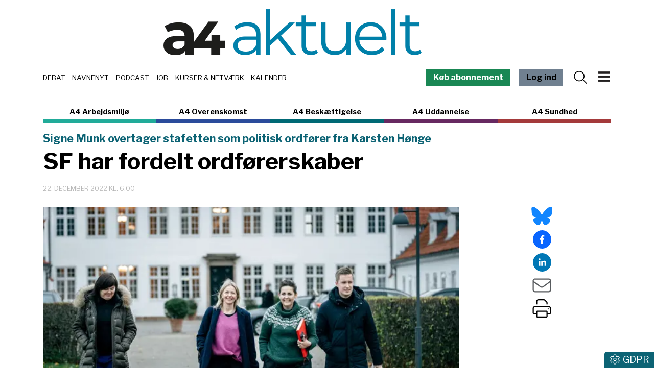

--- FILE ---
content_type: text/html; charset=utf-8
request_url: https://www.a4medier.dk/aktuelt/artikel/sf-har-fordelt-ordfoererskaber
body_size: 22281
content:
<!DOCTYPE html><html lang="da"><head><meta charSet="utf-8"/><meta name="viewport" content="width=device-width, initial-scale=1"/><link rel="preload" as="image" imageSrcSet="/_next/image?url=https%3A%2F%2Fadmin-a4.blizzload.com%2Fmedier%2Fartikler%2F190%2F190644%2F20221107-175039-L-1920x1279we.jpg&amp;w=256&amp;q=75 256w, /_next/image?url=https%3A%2F%2Fadmin-a4.blizzload.com%2Fmedier%2Fartikler%2F190%2F190644%2F20221107-175039-L-1920x1279we.jpg&amp;w=384&amp;q=75 384w, /_next/image?url=https%3A%2F%2Fadmin-a4.blizzload.com%2Fmedier%2Fartikler%2F190%2F190644%2F20221107-175039-L-1920x1279we.jpg&amp;w=640&amp;q=75 640w, /_next/image?url=https%3A%2F%2Fadmin-a4.blizzload.com%2Fmedier%2Fartikler%2F190%2F190644%2F20221107-175039-L-1920x1279we.jpg&amp;w=750&amp;q=75 750w, /_next/image?url=https%3A%2F%2Fadmin-a4.blizzload.com%2Fmedier%2Fartikler%2F190%2F190644%2F20221107-175039-L-1920x1279we.jpg&amp;w=828&amp;q=75 828w, /_next/image?url=https%3A%2F%2Fadmin-a4.blizzload.com%2Fmedier%2Fartikler%2F190%2F190644%2F20221107-175039-L-1920x1279we.jpg&amp;w=1080&amp;q=75 1080w, /_next/image?url=https%3A%2F%2Fadmin-a4.blizzload.com%2Fmedier%2Fartikler%2F190%2F190644%2F20221107-175039-L-1920x1279we.jpg&amp;w=1200&amp;q=75 1200w, /_next/image?url=https%3A%2F%2Fadmin-a4.blizzload.com%2Fmedier%2Fartikler%2F190%2F190644%2F20221107-175039-L-1920x1279we.jpg&amp;w=1920&amp;q=75 1920w, /_next/image?url=https%3A%2F%2Fadmin-a4.blizzload.com%2Fmedier%2Fartikler%2F190%2F190644%2F20221107-175039-L-1920x1279we.jpg&amp;w=2048&amp;q=75 2048w, /_next/image?url=https%3A%2F%2Fadmin-a4.blizzload.com%2Fmedier%2Fartikler%2F190%2F190644%2F20221107-175039-L-1920x1279we.jpg&amp;w=3840&amp;q=75 3840w" imageSizes="(max-width: 576px) 100vw, (max-width: 992px) 50vw, 33vw"/><link rel="stylesheet" href="/_next/static/chunks/65ce320977fdb695.css" data-precedence="next"/><link rel="stylesheet" href="/_next/static/chunks/d43ab978ac5b76ce.css" data-precedence="next"/><link rel="stylesheet" href="/_next/static/chunks/fc4dc377ddd976d6.css" data-precedence="next"/><link rel="stylesheet" href="/_next/static/chunks/9af6502381c1b0be.css" data-precedence="next"/><link rel="stylesheet" href="/_next/static/chunks/61793fc82e6fa77d.css" data-precedence="next"/><link rel="stylesheet" href="/_next/static/chunks/528fc8df933fd07c.css" data-precedence="next"/><link rel="preload" as="script" fetchPriority="low" href="/_next/static/chunks/4ca64cc97d54d4f7.js"/><script src="/_next/static/chunks/a50006419b4c369b.js" async=""></script><script src="/_next/static/chunks/86fcfd0e838d7acc.js" async=""></script><script src="/_next/static/chunks/83497c37111b02e0.js" async=""></script><script src="/_next/static/chunks/ac8ee320d11b16ff.js" async=""></script><script src="/_next/static/chunks/turbopack-b4a1d3763486f0e1.js" async=""></script><script src="/_next/static/chunks/ff1a16fafef87110.js" async=""></script><script src="/_next/static/chunks/6787b87ac6cda0c0.js" async=""></script><script src="/_next/static/chunks/2705c70e2571f7c3.js" async=""></script><script src="/_next/static/chunks/2efa44458d4d5e3f.js" async=""></script><script src="/_next/static/chunks/d72e56bee2712f37.js" async=""></script><script src="/_next/static/chunks/06031de563df1ec2.js" async=""></script><script src="/_next/static/chunks/b8cd3e4cd6b9612f.js" async=""></script><script src="/_next/static/chunks/457ba58251b8fe84.js" async=""></script><script src="/_next/static/chunks/1559ec792f008729.js" async=""></script><script src="/_next/static/chunks/454d005985c96143.js" async=""></script><script src="/_next/static/chunks/28c45cc3d4cf7fbb.js" async=""></script><script src="/_next/static/chunks/cd0627321720ec55.js" async=""></script><script src="/_next/static/chunks/7d355f6a22ac9516.js" async=""></script><meta name="next-size-adjust" content=""/><title>SF har fordelt ordførerskaber</title><meta name="description" content="Folketingsgruppen i SF har konstitueret sig. Se alle ordførerskaber her."/><meta name="robots" content="index, follow, nocache"/><link rel="canonical" href="https://www.a4medier.dk/aktuelt/artikel/sf-har-fordelt-ordfoererskaber"/><meta property="fb:app_id" content="967175096804604"/><meta property="og:title" content="SF har fordelt ordførerskaber"/><meta property="og:description" content="Folketingsgruppen i SF har konstitueret sig. Se alle ordførerskaber her."/><meta property="og:url" content="https://www.a4medier.dk/aktuelt/artikel/sf-har-fordelt-ordfoererskaber"/><meta property="og:image" content="https://admin-a4.blizzload.com/medier/artikler/190/190644/20221107-175039-L-1920x1279we.jpg"/><meta property="og:image:width" content="1920"/><meta property="og:image:height" content="1280"/><meta property="og:image:alt" content="SF har fordelt ordførerskaber"/><meta property="og:type" content="article"/><meta property="article:published_time" content="2022-12-22T05:00:00.000Z"/><meta property="article:author" content="Sebastian Risbøl Jacobsen"/><meta name="twitter:card" content="summary_large_image"/><meta name="twitter:title" content="SF har fordelt ordførerskaber"/><meta name="twitter:description" content="Folketingsgruppen i SF har konstitueret sig. Se alle ordførerskaber her."/><meta name="twitter:image" content="https://admin-a4.blizzload.com/medier/artikler/190/190644/20221107-175039-L-1920x1279we.jpg"/><meta name="twitter:image:width" content="1920"/><meta name="twitter:image:height" content="1280"/><meta name="twitter:image:alt" content="SF har fordelt ordførerskaber"/><link rel="icon" href="/favicon.ico?favicon.beb878a9.ico" sizes="48x48" type="image/x-icon"/><script src="/_next/static/chunks/a6dad97d9634a72d.js" noModule=""></script><script data-cfasync="false" nonce="d249340c-eabe-4cb3-9018-05c261e1e67c">try{(function(w,d){!function(j,k,l,m){if(j.zaraz)console.error("zaraz is loaded twice");else{j[l]=j[l]||{};j[l].executed=[];j.zaraz={deferred:[],listeners:[]};j.zaraz._v="5874";j.zaraz._n="d249340c-eabe-4cb3-9018-05c261e1e67c";j.zaraz.q=[];j.zaraz._f=function(n){return async function(){var o=Array.prototype.slice.call(arguments);j.zaraz.q.push({m:n,a:o})}};for(const p of["track","set","debug"])j.zaraz[p]=j.zaraz._f(p);j.zaraz.init=()=>{var q=k.getElementsByTagName(m)[0],r=k.createElement(m),s=k.getElementsByTagName("title")[0];s&&(j[l].t=k.getElementsByTagName("title")[0].text);j[l].x=Math.random();j[l].w=j.screen.width;j[l].h=j.screen.height;j[l].j=j.innerHeight;j[l].e=j.innerWidth;j[l].l=j.location.href;j[l].r=k.referrer;j[l].k=j.screen.colorDepth;j[l].n=k.characterSet;j[l].o=(new Date).getTimezoneOffset();if(j.dataLayer)for(const t of Object.entries(Object.entries(dataLayer).reduce((u,v)=>({...u[1],...v[1]}),{})))zaraz.set(t[0],t[1],{scope:"page"});j[l].q=[];for(;j.zaraz.q.length;){const w=j.zaraz.q.shift();j[l].q.push(w)}r.defer=!0;for(const x of[localStorage,sessionStorage])Object.keys(x||{}).filter(z=>z.startsWith("_zaraz_")).forEach(y=>{try{j[l]["z_"+y.slice(7)]=JSON.parse(x.getItem(y))}catch{j[l]["z_"+y.slice(7)]=x.getItem(y)}});r.referrerPolicy="origin";r.src="/cdn-cgi/zaraz/s.js?z="+btoa(encodeURIComponent(JSON.stringify(j[l])));q.parentNode.insertBefore(r,q)};["complete","interactive"].includes(k.readyState)?zaraz.init():j.addEventListener("DOMContentLoaded",zaraz.init)}}(w,d,"zarazData","script");window.zaraz._p=async d$=>new Promise(ea=>{if(d$){d$.e&&d$.e.forEach(eb=>{try{const ec=d.querySelector("script[nonce]"),ed=ec?.nonce||ec?.getAttribute("nonce"),ee=d.createElement("script");ed&&(ee.nonce=ed);ee.innerHTML=eb;ee.onload=()=>{d.head.removeChild(ee)};d.head.appendChild(ee)}catch(ef){console.error(`Error executing script: ${eb}\n`,ef)}});Promise.allSettled((d$.f||[]).map(eg=>fetch(eg[0],eg[1])))}ea()});zaraz._p({"e":["(function(w,d){})(window,document)"]});})(window,document)}catch(e){throw fetch("/cdn-cgi/zaraz/t"),e;};</script></head><body class="libre_franklin_402acfd4-module__Q9Sd4a__variable"><div hidden=""><!--$--><!--/$--></div><noscript><iframe src="https://www.googletagmanager.com/ns.html?id=GTM-WRTQHDK" height="0" width="0" style="display:none;visibility:hidden"></iframe></noscript><div class="container pt-2 pt-lg-3 header-module-scss-module__9Iaglq__headerContainer"><div class="header-module-scss-module__9Iaglq__logoWrapper"><a href="/aktuelt"><img alt="A4 Aktuelt" loading="lazy" width="505" height="90" decoding="async" data-nimg="1" class="img-fluid" style="color:transparent" srcSet="/_next/image?url=%2F_next%2Fstatic%2Fmedia%2Faktuelt.0cb7ae3f.png&amp;w=640&amp;q=75 1x, /_next/image?url=%2F_next%2Fstatic%2Fmedia%2Faktuelt.0cb7ae3f.png&amp;w=1080&amp;q=75 2x" src="/_next/image?url=%2F_next%2Fstatic%2Fmedia%2Faktuelt.0cb7ae3f.png&amp;w=1080&amp;q=75"/></a></div><div class="header-module-scss-module__9Iaglq__temaOgMenuWrapper d-print-none"><div class="header-module-scss-module__9Iaglq__kategorierlinje"><div><a href="/debat">Debat</a></div><div><a href="/navnenyt">Navnenyt</a></div><div><a href="/podcast">Podcast</a></div><div><a href="/job">Job</a></div><div><a href="/agenda">Kurser &amp; Netværk</a></div><div><a href="/kalender">Kalender</a></div></div><nav class="navbar header-module-scss-module__9Iaglq__navbar"><a class="farvetknap-module-scss-module__rObjAG__farvetKnap d-none d-lg-block me-3 text-white" style="background-color:rgb(25, 135, 84)" href="/aktuelt/bliv-abonnent">Køb abonnement</a><a class="farvetknap-module-scss-module__rObjAG__farvetKnap d-none d-lg-block me-2 me-lg-3" style="background-color:slategray" href="/aktuelt/login">Log ind</a><svg data-prefix="fal" data-icon="magnifying-glass" class="svg-inline--fa fa-magnifying-glass me-2 header-module-scss-module__9Iaglq__menuIcon" role="img" viewBox="0 0 512 512" aria-hidden="true"><path fill="currentColor" d="M384 208a176 176 0 1 0 -352 0 176 176 0 1 0 352 0zM343.3 366C307 397.2 259.7 416 208 416 93.1 416 0 322.9 0 208S93.1 0 208 0 416 93.1 416 208c0 51.7-18.8 99-50 135.3L507.3 484.7c6.2 6.2 6.2 16.4 0 22.6s-16.4 6.2-22.6 0L343.3 366z"></path></svg><button class="navbar-toggler header-module-scss-module__9Iaglq__navbarToggler" type="button"><img alt="Menu" loading="lazy" width="273" height="328" decoding="async" data-nimg="1" class="header-module-scss-module__9Iaglq__burgerIcon" style="color:transparent" src="/_next/static/media/burger.bb9b7517.svg"/></button><div class="offcanvas offcanvas-end " tabindex="-1" id="offcanvasNavbar" aria-labelledby="offcanvasNavbarLabel"><div class="offcanvas-header"><a class="nav-link" href="/aktuelt"><img alt="A4 Aktuelt" loading="lazy" width="247" height="44" decoding="async" data-nimg="1" class="img-fluid" style="color:transparent" srcSet="/_next/image?url=%2F_next%2Fstatic%2Fmedia%2Faktuelt.4310b8fb.png&amp;w=256&amp;q=75 1x, /_next/image?url=%2F_next%2Fstatic%2Fmedia%2Faktuelt.4310b8fb.png&amp;w=640&amp;q=75 2x" src="/_next/image?url=%2F_next%2Fstatic%2Fmedia%2Faktuelt.4310b8fb.png&amp;w=640&amp;q=75"/></a><button type="button" class="btn-close" aria-label="Close"></button></div><div class="offcanvas-body"><ul class="navbar-nav justify-content-end flex-grow-1 pe-3"><li class="nav-item header-module-scss-module__9Iaglq__kategorilabel">HOVEDMENU</li><li class="nav-item header-module-scss-module__9Iaglq__statiske"><a class="nav-link" href="/aktuelt/login"><svg data-prefix="fal" data-icon="right-to-bracket" class="svg-inline--fa fa-right-to-bracket text-muted me-2" role="img" viewBox="0 0 512 512" aria-hidden="true"><path fill="currentColor" d="M201 95L345 239c9.4 9.4 9.4 24.6 0 33.9L201 417c-6.9 6.9-17.2 8.9-26.2 5.2S160 409.7 160 400l0-80-112 0c-26.5 0-48-21.5-48-48l0-32c0-26.5 21.5-48 48-48l112 0 0-80c0-9.7 5.8-18.5 14.8-22.2S194.1 88.2 201 95zm-9 285.7L316.7 256 192 131.3 192 208c0 8.8-7.2 16-16 16L48 224c-8.8 0-16 7.2-16 16l0 32c0 8.8 7.2 16 16 16l128 0c8.8 0 16 7.2 16 16l0 76.7zM336 448l80 0c35.3 0 64-28.7 64-64l0-256c0-35.3-28.7-64-64-64l-80 0c-8.8 0-16-7.2-16-16s7.2-16 16-16l80 0c53 0 96 43 96 96l0 256c0 53-43 96-96 96l-80 0c-8.8 0-16-7.2-16-16s7.2-16 16-16z"></path></svg>Log ind</a></li><li class="nav-item header-module-scss-module__9Iaglq__statiske"><a class="nav-link" href="/om">Om A4 Medier</a></li><li class="nav-item header-module-scss-module__9Iaglq__statiske"><a class="nav-link" href="/nyhedsbrev">Tilmeld nyhedsbrev</a></li><li class="nav-item header-module-scss-module__9Iaglq__statiske"><a class="nav-link" href="/kontakt">Kontakt os</a></li><li class="nav-item"><hr/></li><li class="nav-item header-module-scss-module__9Iaglq__kategorilabel">INDHOLD OG TILBUD</li><li class="nav-item header-module-scss-module__9Iaglq__statiske"><a class="nav-link" href="/agenda"><div>Kurser og netværk</div></a></li><li class="nav-item header-module-scss-module__9Iaglq__statiske"><a class="nav-link" href="/job"><div>Jobannoncer</div></a></li><li class="nav-item header-module-scss-module__9Iaglq__statiske"><a class="nav-link" href="/podcast"><div>Podcast:<br />Fagbevægelsen uden filter</div></a></li><li class="nav-item header-module-scss-module__9Iaglq__statiske"><a class="nav-link" href="/debat"><div>Debat</div></a></li><li class="nav-item header-module-scss-module__9Iaglq__statiske"><a class="nav-link" href="/navnenyt"><div>Navnenyt</div></a></li><li class="nav-item header-module-scss-module__9Iaglq__statiske"><a class="nav-link" href="/kalender"><div>Kalender</div></a></li><li class="nav-item header-module-scss-module__9Iaglq__statiske"><a class="nav-link" href="/annoncer"><div>Annoncér hos os</div></a></li><li class="nav-item header-module-scss-module__9Iaglq__statiske"><a href="https://www.aaretstr.dk" class="nav-link">Årets TR 2025</a></li><li class="nav-item header-module-scss-module__9Iaglq__statiske"><a class="nav-link" href="/overenskomst/top100"><div>Magtens Top 100</div></a></li><li class="nav-item"><hr/></li><li class="nav-item header-module-scss-module__9Iaglq__kategorilabel">PRAKTISK INFO</li><li class="nav-item header-module-scss-module__9Iaglq__statiske"><a class="nav-link" href="/priser">Priser og abonnement</a></li><li class="nav-item header-module-scss-module__9Iaglq__statiske"><a class="nav-link" href="/abonnementsbetingelser">Abonnementsbetingelser</a></li><li class="nav-item header-module-scss-module__9Iaglq__statiske"><a class="nav-link" href="/forretningsbetingelser">Forretningsbetingelser</a></li><li class="nav-item"><hr/></li><li class="py-2 header-module-scss-module__9Iaglq__statiske"><a class="farvetknap-module-scss-module__rObjAG__farvetKnap " style="background-color:rgb(25, 135, 84)" href="/aktuelt/bliv-abonnent">Køb abonnement</a></li><li class="nav-item"><hr/></li><li class="nav-item header-module-scss-module__9Iaglq__kategorilabel">A4 NICHER</li><li class="nav-item header-module-scss-module__9Iaglq__menukategorier"><div><a class="nav-link" href="/aktuelt">A4 Aktuelt</a></div></li><li class="nav-item header-module-scss-module__9Iaglq__menukategorier"><div><a class="nav-link" href="/arbejdsmiljoe">A4 Arbejdsmiljø</a></div></li><li class="nav-item header-module-scss-module__9Iaglq__menukategorier"><div><a class="nav-link" href="/overenskomst">A4 Overenskomst</a></div></li><li class="nav-item header-module-scss-module__9Iaglq__menukategorier"><div><a class="nav-link" href="/beskaeftigelse">A4 Beskæftigelse</a></div></li><li class="nav-item header-module-scss-module__9Iaglq__menukategorier"><div><a class="nav-link" href="/uddannelse">A4 Uddannelse</a></div></li><li class="nav-item header-module-scss-module__9Iaglq__menukategorier"><div><a class="nav-link" href="/sundhed">A4 Sundhed</a></div></li><li class="nav-item"><hr/></li></ul><div class="adresse-module-scss-module__FR_Bmq__adresse"><div class="adresse-module-scss-module__FR_Bmq__navn">A4 Medier</div><p>Vesterbrogade 67, 2.th<br/>1620 København V</p></div></div></div></nav></div></div><div class="container d-print-none"><div class="sitelinje-module-scss-module__NuLAsW__sitelinje "><div class="sitelinje-module-scss-module__NuLAsW__item" style="border-bottom-color:rgb(33, 171, 153)"><a href="/arbejdsmiljoe">A4 Arbejdsmiljø</a></div><div class="sitelinje-module-scss-module__NuLAsW__item" style="border-bottom-color:rgb(42, 75, 155)"><a href="/overenskomst">A4 Overenskomst</a></div><div class="sitelinje-module-scss-module__NuLAsW__item" style="border-bottom-color:rgb(0, 105, 117)"><a href="/beskaeftigelse">A4 Beskæftigelse</a></div><div class="sitelinje-module-scss-module__NuLAsW__item" style="border-bottom-color:rgb(103, 41, 97)"><a href="/uddannelse">A4 Uddannelse</a></div><div class="sitelinje-module-scss-module__NuLAsW__item" style="border-bottom-color:rgb(164, 58, 59)"><a href="/sundhed">A4 Sundhed</a></div></div><a class="farvetknap-module-scss-module__rObjAG__farvetKnap d-block d-lg-none me-3 w-100 mb-2" style="background-color:rgb(25, 135, 84)" href="/aktuelt/bliv-abonnent">Køb abonnement</a></div><main><div class="container position-relative pb-3"><div class="skyannoncer-module-scss-module__XRAZpa__venstreWrapper skyannoncer-module-scss-module__XRAZpa__skyContainer" id="skyvenstre"><div class="skyannoncer-module-scss-module__XRAZpa__lodretOuter"><div class="skyannoncer-module-scss-module__XRAZpa__lodretInner"></div></div></div><section><script type="application/ld+json">{"@context":"http://schema.org","@id":"https://www.a4medier.dk","@type":"Organization","name":"A4 Medier","url":"https://www.a4medier.dk/","address":{"@type":"PostalAddress","addressCountry":"DK","addressLocality":"København V","streetAddress":"Versterbrogade 67, 2. th","postalCode":"1620"},"alternateName":"A4 Aktuelt","description":"Vi er et hurtigtvoksende mediehus på Vesterbro med speciale i journalistik om arbejdsmarkedet.","foundingLocation":"Copenhagen, Denmark","image":{"@type":"ImageObject","url":"https://www.a4medier.dk/images/social/top-billede.jpg","height":"1400","width":"673"},"logo":{"@type":"ImageObject","url":"https://www.a4medier.dk/images/social/top-billede.png"},"sameAs":"https://www.a4medier.dk/"}</script><script type="application/ld+json">{"@context":"https://schema.org","@type":"WebSite","name":"A4 Aktuelt","url":"https://www.a4medier.dk","potentialAction":{"@type":"SearchAction","target":"https://www.a4medier.dk/soeg/{query}","query-input":"required name=query"},"countryOfOrigin":"Denmark","copyrightHolder":{"@id":"https://www.a4medier.dk"}}</script><script type="application/ld+json">{"@context":"https://schema.org","@type":"NewsArticle","author":{"@type":"Person","name":"Sebastian Risbøl Jacobsen"},"mainEntityOfPage":{"@type":"WebPage","@id":"https://www.a4medier.dk/aktuelt/artikel/sf-har-fordelt-ordfoererskaber"},"headline":"SF har fordelt ordførerskaber","name":"SF har fordelt ordførerskaber","image":{"@type":"ImageObject","url":"https://admin-a4.blizzload.com/medier/artikler/190644/20221107-175039-L-1920x1279we.jpg"},"inLanguage":"da","datePublished":"2022-12-22T05:00:00.000Z","dateModified":"2022-12-22T05:00:00.000Z","publisher":{"@id":"https://www.a4medier.dk"},"copyrightHolder":{"@id":"https://www.a4medier.dk"},"creator":{"@id":"https://www.a4medier.dk"},"description":"Folketingsgruppen i SF har konstitueret sig. Se alle ordførerskaber her.","url":"https://www.a4medier.dk/aktuelt/artikel/sf-har-fordelt-ordfoererskaber"}</script></section><h2 class="artikel-module-scss-module__WtESVG__trompet">Signe Munk overtager stafetten som politisk ordfører fra Karsten Hønge</h2><h1>SF har fordelt ordførerskaber</h1><div class="my-3"><div class="datolinje-module-scss-module__09EMJW__datolinje"><div class="datolinje-module-scss-module__09EMJW__dato">22. december 2022 kl. 6.00</div></div></div><div class="layout-module-scss-module__j4BcgG__contentWrapper"><div class="layout-module-scss-module__j4BcgG__social"><div class="social-module-scss-module__VNr1na__socialWrapper"><div><a href="https://bsky.app/intent/compose?text=SF%20har%20fordelt%20ordf%C3%B8rerskaber%20https%3A%2F%2Fwww.a4medier.dk%2Faktuelt%2Fartikel%2Fsf-har-fordelt-ordfoererskaber" target="_blank" rel="noopener noreferrer"><svg data-prefix="fab" data-icon="bluesky" class="svg-inline--fa fa-bluesky social-module-scss-module__VNr1na__blueSky fa-2x" role="img" viewBox="0 0 576 512" aria-hidden="true"><path fill="currentColor" d="M407.8 294.7c-3.3-.4-6.7-.8-10-1.3 3.4 .4 6.7 .9 10 1.3zM288 227.1C261.9 176.4 190.9 81.9 124.9 35.3 61.6-9.4 37.5-1.7 21.6 5.5 3.3 13.8 0 41.9 0 58.4S9.1 194 15 213.9c19.5 65.7 89.1 87.9 153.2 80.7 3.3-.5 6.6-.9 10-1.4-3.3 .5-6.6 1-10 1.4-93.9 14-177.3 48.2-67.9 169.9 120.3 124.6 164.8-26.7 187.7-103.4 22.9 76.7 49.2 222.5 185.6 103.4 102.4-103.4 28.1-156-65.8-169.9-3.3-.4-6.7-.8-10-1.3 3.4 .4 6.7 .9 10 1.3 64.1 7.1 133.6-15.1 153.2-80.7 5.9-19.9 15-138.9 15-155.5s-3.3-44.7-21.6-52.9c-15.8-7.1-40-14.9-103.2 29.8-66.1 46.6-137.1 141.1-163.2 191.8z"></path></svg></a></div><div><button quote="SF har fordelt ordførerskaber" class="react-share__ShareButton" style="background-color:transparent;border:none;padding:0;font:inherit;color:inherit;cursor:pointer"><svg viewBox="0 0 64 64" width="36" height="36"><circle cx="32" cy="32" r="32" fill="#0965FE"></circle><path d="M34.1,47V33.3h4.6l0.7-5.3h-5.3v-3.4c0-1.5,0.4-2.6,2.6-2.6l2.8,0v-4.8c-0.5-0.1-2.2-0.2-4.1-0.2 c-4.1,0-6.9,2.5-6.9,7V28H24v5.3h4.6V47H34.1z" fill="white"></path></svg></button></div><div><button quote="SF har fordelt ordførerskaber" class="react-share__ShareButton" style="background-color:transparent;border:none;padding:0;font:inherit;color:inherit;cursor:pointer"><svg viewBox="0 0 64 64" width="36" height="36"><circle cx="32" cy="32" r="32" fill="#0077B5"></circle><path d="M20.4,44h5.4V26.6h-5.4V44z M23.1,18c-1.7,0-3.1,1.4-3.1,3.1c0,1.7,1.4,3.1,3.1,3.1 c1.7,0,3.1-1.4,3.1-3.1C26.2,19.4,24.8,18,23.1,18z M39.5,26.2c-2.6,0-4.4,1.4-5.1,2.8h-0.1v-2.4h-5.2V44h5.4v-8.6 c0-2.3,0.4-4.5,3.2-4.5c2.8,0,2.8,2.6,2.8,4.6V44H46v-9.5C46,29.8,45,26.2,39.5,26.2z" fill="white"></path></svg></button></div><div><a href="mailto:?subject=SF har fordelt ordførerskaber&amp;body=https://www.a4medier.dk/aktuelt/artikel/sf-har-fordelt-ordfoererskaber"><svg data-prefix="fal" data-icon="envelope" class="svg-inline--fa fa-envelope text-muted fa-2x" role="img" viewBox="0 0 512 512" aria-hidden="true"><path fill="currentColor" d="M0 122.5l0-2.5 .1 0C1.3 88.9 27 64 58.5 64l395 0c31.5 0 57.1 24.9 58.4 56l.1 0 0 264c0 35.3-28.7 64-64 64L64 448c-35.3 0-64-28.7-64-64L0 122.5zm480 53.1L303.3 305.1c-28.2 20.6-66.5 20.6-94.6 0L32 175.6 32 384c0 17.7 14.3 32 32 32l384 0c17.7 0 32-14.3 32-32l0-208.4zm0-53.1c0-14.6-11.9-26.5-26.5-26.5l-395 0c-14.6 0-26.5 11.9-26.5 26.5 0 8.4 4 16.4 10.8 21.4L227.6 279.3c16.9 12.4 39.9 12.4 56.8 0L469.2 143.8c6.8-5 10.8-12.9 10.8-21.4z"></path></svg></a></div><div><svg data-prefix="fal" data-icon="print" class="svg-inline--fa fa-print pointer fa-2x" role="img" viewBox="0 0 512 512" aria-hidden="true"><path fill="currentColor" d="M384 106.5c0-8.5-3.4-16.6-9.4-22.6L332.1 41.4c-6-6-14.1-9.4-22.6-9.4L160 32c-17.7 0-32 14.3-32 32l0 80-32 0 0-80c0-35.3 28.7-64 64-64L309.5 0c17 0 33.3 6.7 45.3 18.7l42.5 42.5c12 12 18.7 28.3 18.7 45.3l0 37.5-32 0 0-37.5zM448 224L64 224c-17.7 0-32 14.3-32 32l0 128 64 0 0-32c0-17.7 14.3-32 32-32l256 0c17.7 0 32 14.3 32 32l0 32 64 0 0-128c0-17.7-14.3-32-32-32zM416 416l0 64c0 17.7-14.3 32-32 32l-256 0c-17.7 0-32-14.3-32-32l0-64-64 0c-17.7 0-32-14.3-32-32L0 256c0-35.3 28.7-64 64-64l384 0c35.3 0 64 28.7 64 64l0 128c0 17.7-14.3 32-32 32l-64 0zM128 352l0 128 256 0 0-128-256 0zm288-80a16 16 0 1 1 32 0 16 16 0 1 1 -32 0z"></path></svg></div></div></div><div class="layout-module-scss-module__j4BcgG__indhold"><article><div class="artikelboks-module-scss-module__-shmIG__imageWrapper" style="padding-bottom:66.66666666666666%;border-bottom:none"><img alt="" decoding="async" data-nimg="fill" class="img-fluid artikelboks-module-scss-module__-shmIG__image" style="position:absolute;height:100%;width:100%;left:0;top:0;right:0;bottom:0;color:transparent;background-size:cover;background-position:50% 50%;background-repeat:no-repeat;background-image:url(&quot;data:image/svg+xml;charset=utf-8,%3Csvg xmlns=&#x27;http://www.w3.org/2000/svg&#x27; %3E%3Cfilter id=&#x27;b&#x27; color-interpolation-filters=&#x27;sRGB&#x27;%3E%3CfeGaussianBlur stdDeviation=&#x27;20&#x27;/%3E%3CfeColorMatrix values=&#x27;1 0 0 0 0 0 1 0 0 0 0 0 1 0 0 0 0 0 100 -1&#x27; result=&#x27;s&#x27;/%3E%3CfeFlood x=&#x27;0&#x27; y=&#x27;0&#x27; width=&#x27;100%25&#x27; height=&#x27;100%25&#x27;/%3E%3CfeComposite operator=&#x27;out&#x27; in=&#x27;s&#x27;/%3E%3CfeComposite in2=&#x27;SourceGraphic&#x27;/%3E%3CfeGaussianBlur stdDeviation=&#x27;20&#x27;/%3E%3C/filter%3E%3Cimage width=&#x27;100%25&#x27; height=&#x27;100%25&#x27; x=&#x27;0&#x27; y=&#x27;0&#x27; preserveAspectRatio=&#x27;none&#x27; style=&#x27;filter: url(%23b);&#x27; href=&#x27;[data-uri]&#x27;/%3E%3C/svg%3E&quot;)" sizes="(max-width: 576px) 100vw, (max-width: 992px) 50vw, 33vw" srcSet="/_next/image?url=https%3A%2F%2Fadmin-a4.blizzload.com%2Fmedier%2Fartikler%2F190%2F190644%2F20221107-175039-L-1920x1279we.jpg&amp;w=256&amp;q=75 256w, /_next/image?url=https%3A%2F%2Fadmin-a4.blizzload.com%2Fmedier%2Fartikler%2F190%2F190644%2F20221107-175039-L-1920x1279we.jpg&amp;w=384&amp;q=75 384w, /_next/image?url=https%3A%2F%2Fadmin-a4.blizzload.com%2Fmedier%2Fartikler%2F190%2F190644%2F20221107-175039-L-1920x1279we.jpg&amp;w=640&amp;q=75 640w, /_next/image?url=https%3A%2F%2Fadmin-a4.blizzload.com%2Fmedier%2Fartikler%2F190%2F190644%2F20221107-175039-L-1920x1279we.jpg&amp;w=750&amp;q=75 750w, /_next/image?url=https%3A%2F%2Fadmin-a4.blizzload.com%2Fmedier%2Fartikler%2F190%2F190644%2F20221107-175039-L-1920x1279we.jpg&amp;w=828&amp;q=75 828w, /_next/image?url=https%3A%2F%2Fadmin-a4.blizzload.com%2Fmedier%2Fartikler%2F190%2F190644%2F20221107-175039-L-1920x1279we.jpg&amp;w=1080&amp;q=75 1080w, /_next/image?url=https%3A%2F%2Fadmin-a4.blizzload.com%2Fmedier%2Fartikler%2F190%2F190644%2F20221107-175039-L-1920x1279we.jpg&amp;w=1200&amp;q=75 1200w, /_next/image?url=https%3A%2F%2Fadmin-a4.blizzload.com%2Fmedier%2Fartikler%2F190%2F190644%2F20221107-175039-L-1920x1279we.jpg&amp;w=1920&amp;q=75 1920w, /_next/image?url=https%3A%2F%2Fadmin-a4.blizzload.com%2Fmedier%2Fartikler%2F190%2F190644%2F20221107-175039-L-1920x1279we.jpg&amp;w=2048&amp;q=75 2048w, /_next/image?url=https%3A%2F%2Fadmin-a4.blizzload.com%2Fmedier%2Fartikler%2F190%2F190644%2F20221107-175039-L-1920x1279we.jpg&amp;w=3840&amp;q=75 3840w" src="/_next/image?url=https%3A%2F%2Fadmin-a4.blizzload.com%2Fmedier%2Fartikler%2F190%2F190644%2F20221107-175039-L-1920x1279we.jpg&amp;w=3840&amp;q=75"/></div><div class="artikel-module-scss-module__WtESVG__caption"><span>SF&#x27;s forhandlingsdelegation under regeringsforhandlingerne.</span><span class="artikel-module-scss-module__WtESVG__fotoskiller"> <!-- -->|<!-- --> </span><span class="artikel-module-scss-module__WtESVG__fotomarkering">Foto: </span>Emil Helms/Ritzau Scanpix</div><div class="artikel-module-scss-module__WtESVG__manchet">Folketingsgruppen i SF har konstitueret sig. Se alle ordførerskaber her.</div><div class="artikel-module-scss-module__WtESVG__byline"><div class="artikel-module-scss-module__WtESVG__forfatter"><span class="artikel-module-scss-module__WtESVG__af">Af:</span> <!-- -->Sebastian Risbøl Jacobsen<!-- -->, <a href="#" class="blaat-link"><style>
					#_R_a5imav5ubrebsnnb_::after {
						content: "@";
					}
				</style>sebastian<span id="_R_a5imav5ubrebsnnb_"></span>a4medier.dk</a></div><div class="artikel-module-scss-module__WtESVG__forfatterImgWrapper"><img alt="Sebastian Risbøl Jacobsen" loading="lazy" decoding="async" data-nimg="fill" style="position:absolute;height:100%;width:100%;left:0;top:0;right:0;bottom:0;color:transparent" sizes="60px" srcSet="/_next/image?url=https%3A%2F%2Fadmin-a4.blizzload.com%2Fmedier%2Fbrugere%2F169%2FSebastian-small.png&amp;w=32&amp;q=75 32w, /_next/image?url=https%3A%2F%2Fadmin-a4.blizzload.com%2Fmedier%2Fbrugere%2F169%2FSebastian-small.png&amp;w=48&amp;q=75 48w, /_next/image?url=https%3A%2F%2Fadmin-a4.blizzload.com%2Fmedier%2Fbrugere%2F169%2FSebastian-small.png&amp;w=64&amp;q=75 64w, /_next/image?url=https%3A%2F%2Fadmin-a4.blizzload.com%2Fmedier%2Fbrugere%2F169%2FSebastian-small.png&amp;w=96&amp;q=75 96w, /_next/image?url=https%3A%2F%2Fadmin-a4.blizzload.com%2Fmedier%2Fbrugere%2F169%2FSebastian-small.png&amp;w=128&amp;q=75 128w, /_next/image?url=https%3A%2F%2Fadmin-a4.blizzload.com%2Fmedier%2Fbrugere%2F169%2FSebastian-small.png&amp;w=256&amp;q=75 256w, /_next/image?url=https%3A%2F%2Fadmin-a4.blizzload.com%2Fmedier%2Fbrugere%2F169%2FSebastian-small.png&amp;w=384&amp;q=75 384w, /_next/image?url=https%3A%2F%2Fadmin-a4.blizzload.com%2Fmedier%2Fbrugere%2F169%2FSebastian-small.png&amp;w=640&amp;q=75 640w, /_next/image?url=https%3A%2F%2Fadmin-a4.blizzload.com%2Fmedier%2Fbrugere%2F169%2FSebastian-small.png&amp;w=750&amp;q=75 750w, /_next/image?url=https%3A%2F%2Fadmin-a4.blizzload.com%2Fmedier%2Fbrugere%2F169%2FSebastian-small.png&amp;w=828&amp;q=75 828w, /_next/image?url=https%3A%2F%2Fadmin-a4.blizzload.com%2Fmedier%2Fbrugere%2F169%2FSebastian-small.png&amp;w=1080&amp;q=75 1080w, /_next/image?url=https%3A%2F%2Fadmin-a4.blizzload.com%2Fmedier%2Fbrugere%2F169%2FSebastian-small.png&amp;w=1200&amp;q=75 1200w, /_next/image?url=https%3A%2F%2Fadmin-a4.blizzload.com%2Fmedier%2Fbrugere%2F169%2FSebastian-small.png&amp;w=1920&amp;q=75 1920w, /_next/image?url=https%3A%2F%2Fadmin-a4.blizzload.com%2Fmedier%2Fbrugere%2F169%2FSebastian-small.png&amp;w=2048&amp;q=75 2048w, /_next/image?url=https%3A%2F%2Fadmin-a4.blizzload.com%2Fmedier%2Fbrugere%2F169%2FSebastian-small.png&amp;w=3840&amp;q=75 3840w" src="/_next/image?url=https%3A%2F%2Fadmin-a4.blizzload.com%2Fmedier%2Fbrugere%2F169%2FSebastian-small.png&amp;w=3840&amp;q=75"/></div></div><div class="abogate-module-scss-module__lPnmEa__abogateWrapper"><div><h3 class="mb-2 text-center sans-serif-bold">Allerede abonnent?</h3><div class="abogate-module-scss-module__lPnmEa__knapWrapper"><a href="https://a4medierS4prod.b2clogin.com/a4medierS4prod.onmicrosoft.com/b2c_1_signin/oauth2/v2.0/authorize?client_id=8d154b1b-9e64-4a61-b47e-327a84afd0f7&amp;response_type=code+id_token&amp;redirect_uri=https%3A%2F%2Fwww.a4medier.dk%2Finfosoft%2Fjwt&amp;scope=openid%20offline_access&amp;response_mode=query&amp;state=/aktuelt/artikel/sf-har-fordelt-ordfoererskaber" class="btn btn-success text-white fw-bold" style="color:white !important">Log ind</a></div></div><div class="text-center"><a href="/aktuelt/bliv-abonnent"><h4 class="sans-serif blaat-link">Bliv abonnent nu<svg data-prefix="fas" data-icon="arrow-right" class="svg-inline--fa fa-arrow-right ms-2" role="img" viewBox="0 0 512 512" aria-hidden="true"><path fill="currentColor" d="M502.6 278.6c12.5-12.5 12.5-32.8 0-45.3l-160-160c-12.5-12.5-32.8-12.5-45.3 0s-12.5 32.8 0 45.3L402.7 224 32 224c-17.7 0-32 14.3-32 32s14.3 32 32 32l370.7 0-105.4 105.4c-12.5 12.5-12.5 32.8 0 45.3s32.8 12.5 45.3 0l160-160z"></path></svg></h4></a><div class="border-top pt-2 mt-2"><h4 class="sans-serif-bold">LIGE NU:</h4><a href="https://a4medier-s4.azurewebsites.net/salesposter/login?ReturnUrl=/Salesposter?templatePackageId=44f304c3-01df-4fdc-9dba-99a01dc74a74&amp;PTY=5,1&amp;co=on&amp;adr=req&amp;org=on&amp;LANG=DAN&amp;tax=off&amp;REDIRECT=https://www.a4medier.dk/aktuelt,5" class="btn btn-outline-danger btn-lg text-danger sans-serif-bold">Første måned for en krone!</a></div></div></div></article></div><div class="pt-3 mt-2 border-top d-print-none"><h4 class="mb-3">Mere fra <!-- -->A4 Aktuelt</h4><div class="artiklergrid-module-scss-module__N__StG__artiklerGrid"><div class="card pb-3 mb-3 artikelboks-module-scss-module__-shmIG__artikelCard false"><a href="/aktuelt/artikel/det-komplette-overblik-her-er-alle-navnene-og-detaljerne-om-medlemmerne-af-de-nye-sundhedsraad"><div class="artikelboks-module-scss-module__-shmIG__imageWrapper" style="padding-bottom:66.66666666666667%;border-bottom:4px solid rgb(44, 125, 166)"><img alt="" loading="lazy" decoding="async" data-nimg="fill" class="img-fluid artikelboks-module-scss-module__-shmIG__image" style="position:absolute;height:100%;width:100%;left:0;top:0;right:0;bottom:0;color:transparent" sizes="(max-width: 576px) 100vw, (max-width: 992px) 50vw, 33vw" srcSet="/_next/image?url=https%3A%2F%2Fadmin-a4.blizzload.com%2Fmedier%2Fartikler%2F198%2F198514%2Fdanmarkskort-medium_32.jpg&amp;w=256&amp;q=75 256w, /_next/image?url=https%3A%2F%2Fadmin-a4.blizzload.com%2Fmedier%2Fartikler%2F198%2F198514%2Fdanmarkskort-medium_32.jpg&amp;w=384&amp;q=75 384w, /_next/image?url=https%3A%2F%2Fadmin-a4.blizzload.com%2Fmedier%2Fartikler%2F198%2F198514%2Fdanmarkskort-medium_32.jpg&amp;w=640&amp;q=75 640w, /_next/image?url=https%3A%2F%2Fadmin-a4.blizzload.com%2Fmedier%2Fartikler%2F198%2F198514%2Fdanmarkskort-medium_32.jpg&amp;w=750&amp;q=75 750w, /_next/image?url=https%3A%2F%2Fadmin-a4.blizzload.com%2Fmedier%2Fartikler%2F198%2F198514%2Fdanmarkskort-medium_32.jpg&amp;w=828&amp;q=75 828w, /_next/image?url=https%3A%2F%2Fadmin-a4.blizzload.com%2Fmedier%2Fartikler%2F198%2F198514%2Fdanmarkskort-medium_32.jpg&amp;w=1080&amp;q=75 1080w, /_next/image?url=https%3A%2F%2Fadmin-a4.blizzload.com%2Fmedier%2Fartikler%2F198%2F198514%2Fdanmarkskort-medium_32.jpg&amp;w=1200&amp;q=75 1200w, /_next/image?url=https%3A%2F%2Fadmin-a4.blizzload.com%2Fmedier%2Fartikler%2F198%2F198514%2Fdanmarkskort-medium_32.jpg&amp;w=1920&amp;q=75 1920w, /_next/image?url=https%3A%2F%2Fadmin-a4.blizzload.com%2Fmedier%2Fartikler%2F198%2F198514%2Fdanmarkskort-medium_32.jpg&amp;w=2048&amp;q=75 2048w, /_next/image?url=https%3A%2F%2Fadmin-a4.blizzload.com%2Fmedier%2Fartikler%2F198%2F198514%2Fdanmarkskort-medium_32.jpg&amp;w=3840&amp;q=75 3840w" src="/_next/image?url=https%3A%2F%2Fadmin-a4.blizzload.com%2Fmedier%2Fartikler%2F198%2F198514%2Fdanmarkskort-medium_32.jpg&amp;w=3840&amp;q=75"/></div></a><div class="card-title"><div class="datolinje-module-scss-module__09EMJW__datolinje"><div><a href="/aktuelt/kategori/sundhed-2"><span class="datolinje-module-scss-module__09EMJW__kategorinavne">Sundhed</span></a><span class="datolinje-module-scss-module__09EMJW__separator">|</span></div><div class="datolinje-module-scss-module__09EMJW__dato">19. januar 2026</div></div><a href="/aktuelt/artikel/det-komplette-overblik-her-er-alle-navnene-og-detaljerne-om-medlemmerne-af-de-nye-sundhedsraad"><h2 class="artikelboks-module-scss-module__-shmIG__rubrik">S og V dominerer i nye magtfulde råd: Moderaterne står tilbage med én enkelt plads</h2></a></div></div><div class="card pb-3 mb-3 artikelboks-module-scss-module__-shmIG__artikelCard false"><a href="/aktuelt/artikel/di-danmarks-kulturliv-er-truet-af-cyberkriminalitet"><div class="artikelboks-module-scss-module__-shmIG__imageWrapper" style="padding-bottom:66.66666666666667%;border-bottom:4px solid rgb(44, 125, 166)"><img alt="" loading="lazy" decoding="async" data-nimg="fill" class="img-fluid artikelboks-module-scss-module__-shmIG__image" style="position:absolute;height:100%;width:100%;left:0;top:0;right:0;bottom:0;color:transparent" sizes="(max-width: 576px) 100vw, (max-width: 992px) 50vw, 33vw" srcSet="/_next/image?url=https%3A%2F%2Fadmin-a4.blizzload.com%2Fmedier%2Fartikler%2F198%2F198524%2Fbefunky-collage-83-medium_32.jpg&amp;w=256&amp;q=75 256w, /_next/image?url=https%3A%2F%2Fadmin-a4.blizzload.com%2Fmedier%2Fartikler%2F198%2F198524%2Fbefunky-collage-83-medium_32.jpg&amp;w=384&amp;q=75 384w, /_next/image?url=https%3A%2F%2Fadmin-a4.blizzload.com%2Fmedier%2Fartikler%2F198%2F198524%2Fbefunky-collage-83-medium_32.jpg&amp;w=640&amp;q=75 640w, /_next/image?url=https%3A%2F%2Fadmin-a4.blizzload.com%2Fmedier%2Fartikler%2F198%2F198524%2Fbefunky-collage-83-medium_32.jpg&amp;w=750&amp;q=75 750w, /_next/image?url=https%3A%2F%2Fadmin-a4.blizzload.com%2Fmedier%2Fartikler%2F198%2F198524%2Fbefunky-collage-83-medium_32.jpg&amp;w=828&amp;q=75 828w, /_next/image?url=https%3A%2F%2Fadmin-a4.blizzload.com%2Fmedier%2Fartikler%2F198%2F198524%2Fbefunky-collage-83-medium_32.jpg&amp;w=1080&amp;q=75 1080w, /_next/image?url=https%3A%2F%2Fadmin-a4.blizzload.com%2Fmedier%2Fartikler%2F198%2F198524%2Fbefunky-collage-83-medium_32.jpg&amp;w=1200&amp;q=75 1200w, /_next/image?url=https%3A%2F%2Fadmin-a4.blizzload.com%2Fmedier%2Fartikler%2F198%2F198524%2Fbefunky-collage-83-medium_32.jpg&amp;w=1920&amp;q=75 1920w, /_next/image?url=https%3A%2F%2Fadmin-a4.blizzload.com%2Fmedier%2Fartikler%2F198%2F198524%2Fbefunky-collage-83-medium_32.jpg&amp;w=2048&amp;q=75 2048w, /_next/image?url=https%3A%2F%2Fadmin-a4.blizzload.com%2Fmedier%2Fartikler%2F198%2F198524%2Fbefunky-collage-83-medium_32.jpg&amp;w=3840&amp;q=75 3840w" src="/_next/image?url=https%3A%2F%2Fadmin-a4.blizzload.com%2Fmedier%2Fartikler%2F198%2F198524%2Fbefunky-collage-83-medium_32.jpg&amp;w=3840&amp;q=75"/></div></a><div class="card-title"><div class="datolinje-module-scss-module__09EMJW__datolinje"><div><a href="/aktuelt/kategori/kultur-1"><span class="datolinje-module-scss-module__09EMJW__kategorinavne">Kultur</span></a><span class="datolinje-module-scss-module__09EMJW__separator">|</span></div><div class="datolinje-module-scss-module__09EMJW__dato">19. januar 2026</div></div><a href="/aktuelt/artikel/di-danmarks-kulturliv-er-truet-af-cyberkriminalitet"><h2 class="artikelboks-module-scss-module__-shmIG__rubrik">Dansk Industri: Danmarks kulturliv er truet af cyberkriminalitet </h2></a></div></div><div class="card pb-3 mb-3 artikelboks-module-scss-module__-shmIG__artikelCard false"><a href="/aktuelt/artikel/foerste-gang-nogensinde-ny-brancheoverenskomst-for-fysioterapeuter-forhandles-efter-nytaar"><div class="artikelboks-module-scss-module__-shmIG__imageWrapper" style="padding-bottom:66.66666666666667%;border-bottom:4px solid rgb(44, 125, 166)"><img alt="" loading="lazy" decoding="async" data-nimg="fill" class="img-fluid artikelboks-module-scss-module__-shmIG__image" style="position:absolute;height:100%;width:100%;left:0;top:0;right:0;bottom:0;color:transparent" sizes="(max-width: 576px) 100vw, (max-width: 992px) 50vw, 33vw" srcSet="/_next/image?url=https%3A%2F%2Fadmin-a4.blizzload.com%2Fmedier%2Fartikler%2F198%2F198399%2Fudklip-medium_32.png&amp;w=256&amp;q=75 256w, /_next/image?url=https%3A%2F%2Fadmin-a4.blizzload.com%2Fmedier%2Fartikler%2F198%2F198399%2Fudklip-medium_32.png&amp;w=384&amp;q=75 384w, /_next/image?url=https%3A%2F%2Fadmin-a4.blizzload.com%2Fmedier%2Fartikler%2F198%2F198399%2Fudklip-medium_32.png&amp;w=640&amp;q=75 640w, /_next/image?url=https%3A%2F%2Fadmin-a4.blizzload.com%2Fmedier%2Fartikler%2F198%2F198399%2Fudklip-medium_32.png&amp;w=750&amp;q=75 750w, /_next/image?url=https%3A%2F%2Fadmin-a4.blizzload.com%2Fmedier%2Fartikler%2F198%2F198399%2Fudklip-medium_32.png&amp;w=828&amp;q=75 828w, /_next/image?url=https%3A%2F%2Fadmin-a4.blizzload.com%2Fmedier%2Fartikler%2F198%2F198399%2Fudklip-medium_32.png&amp;w=1080&amp;q=75 1080w, /_next/image?url=https%3A%2F%2Fadmin-a4.blizzload.com%2Fmedier%2Fartikler%2F198%2F198399%2Fudklip-medium_32.png&amp;w=1200&amp;q=75 1200w, /_next/image?url=https%3A%2F%2Fadmin-a4.blizzload.com%2Fmedier%2Fartikler%2F198%2F198399%2Fudklip-medium_32.png&amp;w=1920&amp;q=75 1920w, /_next/image?url=https%3A%2F%2Fadmin-a4.blizzload.com%2Fmedier%2Fartikler%2F198%2F198399%2Fudklip-medium_32.png&amp;w=2048&amp;q=75 2048w, /_next/image?url=https%3A%2F%2Fadmin-a4.blizzload.com%2Fmedier%2Fartikler%2F198%2F198399%2Fudklip-medium_32.png&amp;w=3840&amp;q=75 3840w" src="/_next/image?url=https%3A%2F%2Fadmin-a4.blizzload.com%2Fmedier%2Fartikler%2F198%2F198399%2Fudklip-medium_32.png&amp;w=3840&amp;q=75"/></div></a><div class="card-title"><div class="datolinje-module-scss-module__09EMJW__datolinje"><div class="datolinje-module-scss-module__09EMJW__dato">22. december 2025</div></div><a href="/aktuelt/artikel/foerste-gang-nogensinde-ny-brancheoverenskomst-for-fysioterapeuter-forhandles-efter-nytaar"><h2 class="artikelboks-module-scss-module__-shmIG__rubrik">Fagforening har landet to lokale aftaler efter måneders strejke. Nu skal den forhandle historisk brancheoverenskomst</h2></a></div></div><div class="card pb-3 mb-3 artikelboks-module-scss-module__-shmIG__artikelCard false"><a href="/aktuelt/artikel/lund-trump-groenland"><div class="artikelboks-module-scss-module__-shmIG__imageWrapper" style="padding-bottom:66.66666666666667%;border-bottom:4px solid rgb(44, 125, 166)"><img alt="" loading="lazy" decoding="async" data-nimg="fill" class="img-fluid artikelboks-module-scss-module__-shmIG__image" style="position:absolute;height:100%;width:100%;left:0;top:0;right:0;bottom:0;color:transparent" sizes="(max-width: 576px) 100vw, (max-width: 992px) 50vw, 33vw" srcSet="/_next/image?url=https%3A%2F%2Fadmin-a4.blizzload.com%2Fmedier%2Fartikler%2F198%2F198510%2Fdreamfour-33-medium_32.jpg&amp;w=256&amp;q=75 256w, /_next/image?url=https%3A%2F%2Fadmin-a4.blizzload.com%2Fmedier%2Fartikler%2F198%2F198510%2Fdreamfour-33-medium_32.jpg&amp;w=384&amp;q=75 384w, /_next/image?url=https%3A%2F%2Fadmin-a4.blizzload.com%2Fmedier%2Fartikler%2F198%2F198510%2Fdreamfour-33-medium_32.jpg&amp;w=640&amp;q=75 640w, /_next/image?url=https%3A%2F%2Fadmin-a4.blizzload.com%2Fmedier%2Fartikler%2F198%2F198510%2Fdreamfour-33-medium_32.jpg&amp;w=750&amp;q=75 750w, /_next/image?url=https%3A%2F%2Fadmin-a4.blizzload.com%2Fmedier%2Fartikler%2F198%2F198510%2Fdreamfour-33-medium_32.jpg&amp;w=828&amp;q=75 828w, /_next/image?url=https%3A%2F%2Fadmin-a4.blizzload.com%2Fmedier%2Fartikler%2F198%2F198510%2Fdreamfour-33-medium_32.jpg&amp;w=1080&amp;q=75 1080w, /_next/image?url=https%3A%2F%2Fadmin-a4.blizzload.com%2Fmedier%2Fartikler%2F198%2F198510%2Fdreamfour-33-medium_32.jpg&amp;w=1200&amp;q=75 1200w, /_next/image?url=https%3A%2F%2Fadmin-a4.blizzload.com%2Fmedier%2Fartikler%2F198%2F198510%2Fdreamfour-33-medium_32.jpg&amp;w=1920&amp;q=75 1920w, /_next/image?url=https%3A%2F%2Fadmin-a4.blizzload.com%2Fmedier%2Fartikler%2F198%2F198510%2Fdreamfour-33-medium_32.jpg&amp;w=2048&amp;q=75 2048w, /_next/image?url=https%3A%2F%2Fadmin-a4.blizzload.com%2Fmedier%2Fartikler%2F198%2F198510%2Fdreamfour-33-medium_32.jpg&amp;w=3840&amp;q=75 3840w" src="/_next/image?url=https%3A%2F%2Fadmin-a4.blizzload.com%2Fmedier%2Fartikler%2F198%2F198510%2Fdreamfour-33-medium_32.jpg&amp;w=3840&amp;q=75"/></div></a><div class="card-title"><div class="datolinje-module-scss-module__09EMJW__datolinje"><div><a href="/aktuelt/kategori/klumme"><span class="datolinje-module-scss-module__09EMJW__kategorinavne">Klumme</span></a><span class="datolinje-module-scss-module__09EMJW__separator">|</span></div><div class="datolinje-module-scss-module__09EMJW__dato">15. januar 2026</div></div><a href="/aktuelt/artikel/lund-trump-groenland"><h2 class="artikelboks-module-scss-module__-shmIG__rubrik">Lund: Økonomisk stormvejr vil ramme Danmark, hvis Trumps Grønlands-rov lykkes</h2></a></div></div><div class="card pb-3 mb-3 artikelboks-module-scss-module__-shmIG__artikelCard false"><a href="/aktuelt/artikel/inkubatormiljoe-skaber-laerings-og-arbejdsglaede"><div class="artikelboks-module-scss-module__-shmIG__imageWrapper" style="padding-bottom:66.66666666666667%;border-bottom:4px solid rgb(44, 125, 166)"><img alt="" loading="lazy" decoding="async" data-nimg="fill" class="img-fluid artikelboks-module-scss-module__-shmIG__image" style="position:absolute;height:100%;width:100%;left:0;top:0;right:0;bottom:0;color:transparent" sizes="(max-width: 576px) 100vw, (max-width: 992px) 50vw, 33vw" srcSet="/_next/image?url=https%3A%2F%2Fadmin-a4.blizzload.com%2Fmedier%2Fartikler%2F198%2F198506%2Ffond1-medium_32.jpg&amp;w=256&amp;q=75 256w, /_next/image?url=https%3A%2F%2Fadmin-a4.blizzload.com%2Fmedier%2Fartikler%2F198%2F198506%2Ffond1-medium_32.jpg&amp;w=384&amp;q=75 384w, /_next/image?url=https%3A%2F%2Fadmin-a4.blizzload.com%2Fmedier%2Fartikler%2F198%2F198506%2Ffond1-medium_32.jpg&amp;w=640&amp;q=75 640w, /_next/image?url=https%3A%2F%2Fadmin-a4.blizzload.com%2Fmedier%2Fartikler%2F198%2F198506%2Ffond1-medium_32.jpg&amp;w=750&amp;q=75 750w, /_next/image?url=https%3A%2F%2Fadmin-a4.blizzload.com%2Fmedier%2Fartikler%2F198%2F198506%2Ffond1-medium_32.jpg&amp;w=828&amp;q=75 828w, /_next/image?url=https%3A%2F%2Fadmin-a4.blizzload.com%2Fmedier%2Fartikler%2F198%2F198506%2Ffond1-medium_32.jpg&amp;w=1080&amp;q=75 1080w, /_next/image?url=https%3A%2F%2Fadmin-a4.blizzload.com%2Fmedier%2Fartikler%2F198%2F198506%2Ffond1-medium_32.jpg&amp;w=1200&amp;q=75 1200w, /_next/image?url=https%3A%2F%2Fadmin-a4.blizzload.com%2Fmedier%2Fartikler%2F198%2F198506%2Ffond1-medium_32.jpg&amp;w=1920&amp;q=75 1920w, /_next/image?url=https%3A%2F%2Fadmin-a4.blizzload.com%2Fmedier%2Fartikler%2F198%2F198506%2Ffond1-medium_32.jpg&amp;w=2048&amp;q=75 2048w, /_next/image?url=https%3A%2F%2Fadmin-a4.blizzload.com%2Fmedier%2Fartikler%2F198%2F198506%2Ffond1-medium_32.jpg&amp;w=3840&amp;q=75 3840w" src="/_next/image?url=https%3A%2F%2Fadmin-a4.blizzload.com%2Fmedier%2Fartikler%2F198%2F198506%2Ffond1-medium_32.jpg&amp;w=3840&amp;q=75"/></div></a><div class="card-title"><div class="datolinje-module-scss-module__09EMJW__datolinje"><div class="datolinje-module-scss-module__09EMJW__dato">13. januar 2026</div></div><a href="/aktuelt/artikel/inkubatormiljoe-skaber-laerings-og-arbejdsglaede"><h5 class="artikelboks-module-scss-module__-shmIG__trompet">Annonceartikel: </h5><h2 class="artikelboks-module-scss-module__-shmIG__rubrik">Inkubatormiljø skaber lærings- og arbejdsglæde </h2></a></div></div><div class="card pb-3 mb-3 artikelboks-module-scss-module__-shmIG__artikelCard false"><a href="/aktuelt/artikel/producere-i-film-og-tv-branchen-har-pressede-arbejdsvilkaar"><div class="artikelboks-module-scss-module__-shmIG__imageWrapper" style="padding-bottom:66.66666666666667%;border-bottom:4px solid rgb(44, 125, 166)"><img alt="" loading="lazy" decoding="async" data-nimg="fill" class="img-fluid artikelboks-module-scss-module__-shmIG__image" style="position:absolute;height:100%;width:100%;left:0;top:0;right:0;bottom:0;color:transparent" sizes="(max-width: 576px) 100vw, (max-width: 992px) 50vw, 33vw" srcSet="/_next/image?url=https%3A%2F%2Fadmin-a4.blizzload.com%2Fmedier%2Fartikler%2F198%2F198511%2F20210730-102007-1-1920x1280web-medium_32.jpg&amp;w=256&amp;q=75 256w, /_next/image?url=https%3A%2F%2Fadmin-a4.blizzload.com%2Fmedier%2Fartikler%2F198%2F198511%2F20210730-102007-1-1920x1280web-medium_32.jpg&amp;w=384&amp;q=75 384w, /_next/image?url=https%3A%2F%2Fadmin-a4.blizzload.com%2Fmedier%2Fartikler%2F198%2F198511%2F20210730-102007-1-1920x1280web-medium_32.jpg&amp;w=640&amp;q=75 640w, /_next/image?url=https%3A%2F%2Fadmin-a4.blizzload.com%2Fmedier%2Fartikler%2F198%2F198511%2F20210730-102007-1-1920x1280web-medium_32.jpg&amp;w=750&amp;q=75 750w, /_next/image?url=https%3A%2F%2Fadmin-a4.blizzload.com%2Fmedier%2Fartikler%2F198%2F198511%2F20210730-102007-1-1920x1280web-medium_32.jpg&amp;w=828&amp;q=75 828w, /_next/image?url=https%3A%2F%2Fadmin-a4.blizzload.com%2Fmedier%2Fartikler%2F198%2F198511%2F20210730-102007-1-1920x1280web-medium_32.jpg&amp;w=1080&amp;q=75 1080w, /_next/image?url=https%3A%2F%2Fadmin-a4.blizzload.com%2Fmedier%2Fartikler%2F198%2F198511%2F20210730-102007-1-1920x1280web-medium_32.jpg&amp;w=1200&amp;q=75 1200w, /_next/image?url=https%3A%2F%2Fadmin-a4.blizzload.com%2Fmedier%2Fartikler%2F198%2F198511%2F20210730-102007-1-1920x1280web-medium_32.jpg&amp;w=1920&amp;q=75 1920w, /_next/image?url=https%3A%2F%2Fadmin-a4.blizzload.com%2Fmedier%2Fartikler%2F198%2F198511%2F20210730-102007-1-1920x1280web-medium_32.jpg&amp;w=2048&amp;q=75 2048w, /_next/image?url=https%3A%2F%2Fadmin-a4.blizzload.com%2Fmedier%2Fartikler%2F198%2F198511%2F20210730-102007-1-1920x1280web-medium_32.jpg&amp;w=3840&amp;q=75 3840w" src="/_next/image?url=https%3A%2F%2Fadmin-a4.blizzload.com%2Fmedier%2Fartikler%2F198%2F198511%2F20210730-102007-1-1920x1280web-medium_32.jpg&amp;w=3840&amp;q=75"/></div></a><div class="card-title"><div class="datolinje-module-scss-module__09EMJW__datolinje"><div><a href="/aktuelt/kategori/kultur-1"><span class="datolinje-module-scss-module__09EMJW__kategorinavne">Kultur</span></a><span class="datolinje-module-scss-module__09EMJW__separator">|</span></div><div class="datolinje-module-scss-module__09EMJW__dato">15. januar 2026</div></div><a href="/aktuelt/artikel/producere-i-film-og-tv-branchen-har-pressede-arbejdsvilkaar"><h2 class="artikelboks-module-scss-module__-shmIG__rubrik">Producere i film- og TV-branchen har pressede arbejdsvilkår</h2></a></div></div><div class="card pb-3 mb-3 artikelboks-module-scss-module__-shmIG__artikelCard false"><a href="/aktuelt/artikel/da-kritiserer-urimelig-trepartsaftale"><div class="artikelboks-module-scss-module__-shmIG__imageWrapper" style="padding-bottom:66.66666666666667%;border-bottom:4px solid rgb(44, 125, 166)"><img alt="" loading="lazy" decoding="async" data-nimg="fill" class="img-fluid artikelboks-module-scss-module__-shmIG__image" style="position:absolute;height:100%;width:100%;left:0;top:0;right:0;bottom:0;color:transparent" sizes="(max-width: 576px) 100vw, (max-width: 992px) 50vw, 33vw" srcSet="/_next/image?url=https%3A%2F%2Fadmin-a4.blizzload.com%2Fmedier%2Fartikler%2F198%2F198507%2Fbefunky-collage-80-medium_32.jpg&amp;w=256&amp;q=75 256w, /_next/image?url=https%3A%2F%2Fadmin-a4.blizzload.com%2Fmedier%2Fartikler%2F198%2F198507%2Fbefunky-collage-80-medium_32.jpg&amp;w=384&amp;q=75 384w, /_next/image?url=https%3A%2F%2Fadmin-a4.blizzload.com%2Fmedier%2Fartikler%2F198%2F198507%2Fbefunky-collage-80-medium_32.jpg&amp;w=640&amp;q=75 640w, /_next/image?url=https%3A%2F%2Fadmin-a4.blizzload.com%2Fmedier%2Fartikler%2F198%2F198507%2Fbefunky-collage-80-medium_32.jpg&amp;w=750&amp;q=75 750w, /_next/image?url=https%3A%2F%2Fadmin-a4.blizzload.com%2Fmedier%2Fartikler%2F198%2F198507%2Fbefunky-collage-80-medium_32.jpg&amp;w=828&amp;q=75 828w, /_next/image?url=https%3A%2F%2Fadmin-a4.blizzload.com%2Fmedier%2Fartikler%2F198%2F198507%2Fbefunky-collage-80-medium_32.jpg&amp;w=1080&amp;q=75 1080w, /_next/image?url=https%3A%2F%2Fadmin-a4.blizzload.com%2Fmedier%2Fartikler%2F198%2F198507%2Fbefunky-collage-80-medium_32.jpg&amp;w=1200&amp;q=75 1200w, /_next/image?url=https%3A%2F%2Fadmin-a4.blizzload.com%2Fmedier%2Fartikler%2F198%2F198507%2Fbefunky-collage-80-medium_32.jpg&amp;w=1920&amp;q=75 1920w, /_next/image?url=https%3A%2F%2Fadmin-a4.blizzload.com%2Fmedier%2Fartikler%2F198%2F198507%2Fbefunky-collage-80-medium_32.jpg&amp;w=2048&amp;q=75 2048w, /_next/image?url=https%3A%2F%2Fadmin-a4.blizzload.com%2Fmedier%2Fartikler%2F198%2F198507%2Fbefunky-collage-80-medium_32.jpg&amp;w=3840&amp;q=75 3840w" src="/_next/image?url=https%3A%2F%2Fadmin-a4.blizzload.com%2Fmedier%2Fartikler%2F198%2F198507%2Fbefunky-collage-80-medium_32.jpg&amp;w=3840&amp;q=75"/></div></a><div class="card-title"><div class="datolinje-module-scss-module__09EMJW__datolinje"><div><a href="/aktuelt/kategori/uddannelse-1"><span class="datolinje-module-scss-module__09EMJW__kategorinavne">Uddannelse</span></a><span class="datolinje-module-scss-module__09EMJW__separator">|</span></div><div class="datolinje-module-scss-module__09EMJW__dato">14. januar 2026</div></div><a href="/aktuelt/artikel/da-kritiserer-urimelig-trepartsaftale"><h2 class="artikelboks-module-scss-module__-shmIG__rubrik">Arbejdsgivere anklager trepart for at tørre millionregning af på private. Offentligt fagforbund kalder kritikken misforstået<br />
</h2></a></div></div><div class="card pb-3 mb-3 artikelboks-module-scss-module__-shmIG__artikelCard false"><a href="/aktuelt/artikel/kristian-madsen-forlader-a4-medier"><div class="artikelboks-module-scss-module__-shmIG__imageWrapper" style="padding-bottom:66.66666666666667%;border-bottom:4px solid rgb(44, 125, 166)"><img alt="" loading="lazy" decoding="async" data-nimg="fill" class="img-fluid artikelboks-module-scss-module__-shmIG__image" style="position:absolute;height:100%;width:100%;left:0;top:0;right:0;bottom:0;color:transparent" sizes="(max-width: 576px) 100vw, (max-width: 992px) 50vw, 33vw" srcSet="/_next/image?url=https%3A%2F%2Fadmin-a4.blizzload.com%2Fmedier%2Fartikler%2F198%2F198505%2Fdreamfour-9-medium_32.jpg&amp;w=256&amp;q=75 256w, /_next/image?url=https%3A%2F%2Fadmin-a4.blizzload.com%2Fmedier%2Fartikler%2F198%2F198505%2Fdreamfour-9-medium_32.jpg&amp;w=384&amp;q=75 384w, /_next/image?url=https%3A%2F%2Fadmin-a4.blizzload.com%2Fmedier%2Fartikler%2F198%2F198505%2Fdreamfour-9-medium_32.jpg&amp;w=640&amp;q=75 640w, /_next/image?url=https%3A%2F%2Fadmin-a4.blizzload.com%2Fmedier%2Fartikler%2F198%2F198505%2Fdreamfour-9-medium_32.jpg&amp;w=750&amp;q=75 750w, /_next/image?url=https%3A%2F%2Fadmin-a4.blizzload.com%2Fmedier%2Fartikler%2F198%2F198505%2Fdreamfour-9-medium_32.jpg&amp;w=828&amp;q=75 828w, /_next/image?url=https%3A%2F%2Fadmin-a4.blizzload.com%2Fmedier%2Fartikler%2F198%2F198505%2Fdreamfour-9-medium_32.jpg&amp;w=1080&amp;q=75 1080w, /_next/image?url=https%3A%2F%2Fadmin-a4.blizzload.com%2Fmedier%2Fartikler%2F198%2F198505%2Fdreamfour-9-medium_32.jpg&amp;w=1200&amp;q=75 1200w, /_next/image?url=https%3A%2F%2Fadmin-a4.blizzload.com%2Fmedier%2Fartikler%2F198%2F198505%2Fdreamfour-9-medium_32.jpg&amp;w=1920&amp;q=75 1920w, /_next/image?url=https%3A%2F%2Fadmin-a4.blizzload.com%2Fmedier%2Fartikler%2F198%2F198505%2Fdreamfour-9-medium_32.jpg&amp;w=2048&amp;q=75 2048w, /_next/image?url=https%3A%2F%2Fadmin-a4.blizzload.com%2Fmedier%2Fartikler%2F198%2F198505%2Fdreamfour-9-medium_32.jpg&amp;w=3840&amp;q=75 3840w" src="/_next/image?url=https%3A%2F%2Fadmin-a4.blizzload.com%2Fmedier%2Fartikler%2F198%2F198505%2Fdreamfour-9-medium_32.jpg&amp;w=3840&amp;q=75"/></div></a><div class="card-title"><div class="datolinje-module-scss-module__09EMJW__datolinje"><div class="datolinje-module-scss-module__09EMJW__dato">12. januar 2026</div></div><a href="/aktuelt/artikel/kristian-madsen-forlader-a4-medier"><h2 class="artikelboks-module-scss-module__-shmIG__rubrik">Kristian Madsen forlader A4 Medier</h2></a></div></div><div class="card pb-3 mb-3 artikelboks-module-scss-module__-shmIG__artikelCard false"><a href="/aktuelt/artikel/fysiske-boeger-vinder-frem-stigning-i-baade-salg-og-udlaan"><div class="artikelboks-module-scss-module__-shmIG__imageWrapper" style="padding-bottom:66.66666666666667%;border-bottom:4px solid rgb(44, 125, 166)"><img alt="" loading="lazy" decoding="async" data-nimg="fill" class="img-fluid artikelboks-module-scss-module__-shmIG__image" style="position:absolute;height:100%;width:100%;left:0;top:0;right:0;bottom:0;color:transparent" sizes="(max-width: 576px) 100vw, (max-width: 992px) 50vw, 33vw" srcSet="/_next/image?url=https%3A%2F%2Fadmin-a4.blizzload.com%2Fmedier%2Fartikler%2F198%2F198504%2F20001223-140920-1-1920x1319web-medium_32.jpg&amp;w=256&amp;q=75 256w, /_next/image?url=https%3A%2F%2Fadmin-a4.blizzload.com%2Fmedier%2Fartikler%2F198%2F198504%2F20001223-140920-1-1920x1319web-medium_32.jpg&amp;w=384&amp;q=75 384w, /_next/image?url=https%3A%2F%2Fadmin-a4.blizzload.com%2Fmedier%2Fartikler%2F198%2F198504%2F20001223-140920-1-1920x1319web-medium_32.jpg&amp;w=640&amp;q=75 640w, /_next/image?url=https%3A%2F%2Fadmin-a4.blizzload.com%2Fmedier%2Fartikler%2F198%2F198504%2F20001223-140920-1-1920x1319web-medium_32.jpg&amp;w=750&amp;q=75 750w, /_next/image?url=https%3A%2F%2Fadmin-a4.blizzload.com%2Fmedier%2Fartikler%2F198%2F198504%2F20001223-140920-1-1920x1319web-medium_32.jpg&amp;w=828&amp;q=75 828w, /_next/image?url=https%3A%2F%2Fadmin-a4.blizzload.com%2Fmedier%2Fartikler%2F198%2F198504%2F20001223-140920-1-1920x1319web-medium_32.jpg&amp;w=1080&amp;q=75 1080w, /_next/image?url=https%3A%2F%2Fadmin-a4.blizzload.com%2Fmedier%2Fartikler%2F198%2F198504%2F20001223-140920-1-1920x1319web-medium_32.jpg&amp;w=1200&amp;q=75 1200w, /_next/image?url=https%3A%2F%2Fadmin-a4.blizzload.com%2Fmedier%2Fartikler%2F198%2F198504%2F20001223-140920-1-1920x1319web-medium_32.jpg&amp;w=1920&amp;q=75 1920w, /_next/image?url=https%3A%2F%2Fadmin-a4.blizzload.com%2Fmedier%2Fartikler%2F198%2F198504%2F20001223-140920-1-1920x1319web-medium_32.jpg&amp;w=2048&amp;q=75 2048w, /_next/image?url=https%3A%2F%2Fadmin-a4.blizzload.com%2Fmedier%2Fartikler%2F198%2F198504%2F20001223-140920-1-1920x1319web-medium_32.jpg&amp;w=3840&amp;q=75 3840w" src="/_next/image?url=https%3A%2F%2Fadmin-a4.blizzload.com%2Fmedier%2Fartikler%2F198%2F198504%2F20001223-140920-1-1920x1319web-medium_32.jpg&amp;w=3840&amp;q=75"/></div></a><div class="card-title"><div class="datolinje-module-scss-module__09EMJW__datolinje"><div><a href="/aktuelt/kategori/kultur-1"><span class="datolinje-module-scss-module__09EMJW__kategorinavne">Kultur</span></a><span class="datolinje-module-scss-module__09EMJW__separator">|</span></div><div class="datolinje-module-scss-module__09EMJW__dato">13. januar 2026</div></div><a href="/aktuelt/artikel/fysiske-boeger-vinder-frem-stigning-i-baade-salg-og-udlaan"><h2 class="artikelboks-module-scss-module__-shmIG__rubrik">Fysiske bøger vinder frem: Stigning i både salg og udlån</h2></a></div></div><div class="card pb-3 mb-3 artikelboks-module-scss-module__-shmIG__artikelCard false"><a href="/aktuelt/artikel/groenlandsk-fagbevaegelse-og-groenlands-erhverv"><div class="artikelboks-module-scss-module__-shmIG__imageWrapper" style="padding-bottom:66.66666666666667%;border-bottom:4px solid rgb(44, 125, 166)"><img alt="" loading="lazy" decoding="async" data-nimg="fill" class="img-fluid artikelboks-module-scss-module__-shmIG__image" style="position:absolute;height:100%;width:100%;left:0;top:0;right:0;bottom:0;color:transparent" sizes="(max-width: 576px) 100vw, (max-width: 992px) 50vw, 33vw" srcSet="/_next/image?url=https%3A%2F%2Fadmin-a4.blizzload.com%2Fmedier%2Fartikler%2F198%2F198498%2F20250107-154449-l-1920x1279web-medium_32.jpg&amp;w=256&amp;q=75 256w, /_next/image?url=https%3A%2F%2Fadmin-a4.blizzload.com%2Fmedier%2Fartikler%2F198%2F198498%2F20250107-154449-l-1920x1279web-medium_32.jpg&amp;w=384&amp;q=75 384w, /_next/image?url=https%3A%2F%2Fadmin-a4.blizzload.com%2Fmedier%2Fartikler%2F198%2F198498%2F20250107-154449-l-1920x1279web-medium_32.jpg&amp;w=640&amp;q=75 640w, /_next/image?url=https%3A%2F%2Fadmin-a4.blizzload.com%2Fmedier%2Fartikler%2F198%2F198498%2F20250107-154449-l-1920x1279web-medium_32.jpg&amp;w=750&amp;q=75 750w, /_next/image?url=https%3A%2F%2Fadmin-a4.blizzload.com%2Fmedier%2Fartikler%2F198%2F198498%2F20250107-154449-l-1920x1279web-medium_32.jpg&amp;w=828&amp;q=75 828w, /_next/image?url=https%3A%2F%2Fadmin-a4.blizzload.com%2Fmedier%2Fartikler%2F198%2F198498%2F20250107-154449-l-1920x1279web-medium_32.jpg&amp;w=1080&amp;q=75 1080w, /_next/image?url=https%3A%2F%2Fadmin-a4.blizzload.com%2Fmedier%2Fartikler%2F198%2F198498%2F20250107-154449-l-1920x1279web-medium_32.jpg&amp;w=1200&amp;q=75 1200w, /_next/image?url=https%3A%2F%2Fadmin-a4.blizzload.com%2Fmedier%2Fartikler%2F198%2F198498%2F20250107-154449-l-1920x1279web-medium_32.jpg&amp;w=1920&amp;q=75 1920w, /_next/image?url=https%3A%2F%2Fadmin-a4.blizzload.com%2Fmedier%2Fartikler%2F198%2F198498%2F20250107-154449-l-1920x1279web-medium_32.jpg&amp;w=2048&amp;q=75 2048w, /_next/image?url=https%3A%2F%2Fadmin-a4.blizzload.com%2Fmedier%2Fartikler%2F198%2F198498%2F20250107-154449-l-1920x1279web-medium_32.jpg&amp;w=3840&amp;q=75 3840w" src="/_next/image?url=https%3A%2F%2Fadmin-a4.blizzload.com%2Fmedier%2Fartikler%2F198%2F198498%2F20250107-154449-l-1920x1279web-medium_32.jpg&amp;w=3840&amp;q=75"/></div></a><div class="card-title"><div class="datolinje-module-scss-module__09EMJW__datolinje"><div class="datolinje-module-scss-module__09EMJW__dato">9. januar 2026</div></div><a href="/aktuelt/artikel/groenlandsk-fagbevaegelse-og-groenlands-erhverv"><h2 class="artikelboks-module-scss-module__-shmIG__rubrik">Grønlandsk fagforbund frygter amerikanske arbejdsforhold, mens erhvervslivet byder mere samarbejde og investeringer velkommen</h2></a></div></div><div class="card pb-3 mb-3 artikelboks-module-scss-module__-shmIG__artikelCard false"><a href="/aktuelt/artikel/k"><div class="artikelboks-module-scss-module__-shmIG__imageWrapper" style="padding-bottom:66.66666666666667%;border-bottom:4px solid rgb(44, 125, 166)"><img alt="" loading="lazy" decoding="async" data-nimg="fill" class="img-fluid artikelboks-module-scss-module__-shmIG__image" style="position:absolute;height:100%;width:100%;left:0;top:0;right:0;bottom:0;color:transparent" sizes="(max-width: 576px) 100vw, (max-width: 992px) 50vw, 33vw" srcSet="/_next/image?url=https%3A%2F%2Fadmin-a4.blizzload.com%2Fmedier%2Fartikler%2F198%2F198494%2F20251231-125652-l-1920x1266web-medium_32.jpg&amp;w=256&amp;q=75 256w, /_next/image?url=https%3A%2F%2Fadmin-a4.blizzload.com%2Fmedier%2Fartikler%2F198%2F198494%2F20251231-125652-l-1920x1266web-medium_32.jpg&amp;w=384&amp;q=75 384w, /_next/image?url=https%3A%2F%2Fadmin-a4.blizzload.com%2Fmedier%2Fartikler%2F198%2F198494%2F20251231-125652-l-1920x1266web-medium_32.jpg&amp;w=640&amp;q=75 640w, /_next/image?url=https%3A%2F%2Fadmin-a4.blizzload.com%2Fmedier%2Fartikler%2F198%2F198494%2F20251231-125652-l-1920x1266web-medium_32.jpg&amp;w=750&amp;q=75 750w, /_next/image?url=https%3A%2F%2Fadmin-a4.blizzload.com%2Fmedier%2Fartikler%2F198%2F198494%2F20251231-125652-l-1920x1266web-medium_32.jpg&amp;w=828&amp;q=75 828w, /_next/image?url=https%3A%2F%2Fadmin-a4.blizzload.com%2Fmedier%2Fartikler%2F198%2F198494%2F20251231-125652-l-1920x1266web-medium_32.jpg&amp;w=1080&amp;q=75 1080w, /_next/image?url=https%3A%2F%2Fadmin-a4.blizzload.com%2Fmedier%2Fartikler%2F198%2F198494%2F20251231-125652-l-1920x1266web-medium_32.jpg&amp;w=1200&amp;q=75 1200w, /_next/image?url=https%3A%2F%2Fadmin-a4.blizzload.com%2Fmedier%2Fartikler%2F198%2F198494%2F20251231-125652-l-1920x1266web-medium_32.jpg&amp;w=1920&amp;q=75 1920w, /_next/image?url=https%3A%2F%2Fadmin-a4.blizzload.com%2Fmedier%2Fartikler%2F198%2F198494%2F20251231-125652-l-1920x1266web-medium_32.jpg&amp;w=2048&amp;q=75 2048w, /_next/image?url=https%3A%2F%2Fadmin-a4.blizzload.com%2Fmedier%2Fartikler%2F198%2F198494%2F20251231-125652-l-1920x1266web-medium_32.jpg&amp;w=3840&amp;q=75 3840w" src="/_next/image?url=https%3A%2F%2Fadmin-a4.blizzload.com%2Fmedier%2Fartikler%2F198%2F198494%2F20251231-125652-l-1920x1266web-medium_32.jpg&amp;w=3840&amp;q=75"/></div></a><div class="card-title"><div class="datolinje-module-scss-module__09EMJW__datolinje"><div class="datolinje-module-scss-module__09EMJW__dato">8. januar 2026</div></div><a href="/aktuelt/artikel/k"><h2 class="artikelboks-module-scss-module__-shmIG__rubrik">Flex-chauffør stukket ihjel af psykotisk patient. Nu rejser sagen debat om chaufførernes arbejdsvilkår</h2></a></div></div><div class="card pb-3 mb-3 artikelboks-module-scss-module__-shmIG__artikelCard false"><a href="/aktuelt/artikel/boghandlerforeningen-skifter-dansk-erhverv-ud-til-fordel-for-smvdanmark"><div class="artikelboks-module-scss-module__-shmIG__imageWrapper" style="padding-bottom:66.66666666666667%;border-bottom:4px solid rgb(44, 125, 166)"><img alt="" loading="lazy" decoding="async" data-nimg="fill" class="img-fluid artikelboks-module-scss-module__-shmIG__image" style="position:absolute;height:100%;width:100%;left:0;top:0;right:0;bottom:0;color:transparent" sizes="(max-width: 576px) 100vw, (max-width: 992px) 50vw, 33vw" srcSet="/_next/image?url=https%3A%2F%2Fadmin-a4.blizzload.com%2Fmedier%2Fartikler%2F198%2F198502%2F20200220-145002-6-3030x2016ma-medium_32.jpg&amp;w=256&amp;q=75 256w, /_next/image?url=https%3A%2F%2Fadmin-a4.blizzload.com%2Fmedier%2Fartikler%2F198%2F198502%2F20200220-145002-6-3030x2016ma-medium_32.jpg&amp;w=384&amp;q=75 384w, /_next/image?url=https%3A%2F%2Fadmin-a4.blizzload.com%2Fmedier%2Fartikler%2F198%2F198502%2F20200220-145002-6-3030x2016ma-medium_32.jpg&amp;w=640&amp;q=75 640w, /_next/image?url=https%3A%2F%2Fadmin-a4.blizzload.com%2Fmedier%2Fartikler%2F198%2F198502%2F20200220-145002-6-3030x2016ma-medium_32.jpg&amp;w=750&amp;q=75 750w, /_next/image?url=https%3A%2F%2Fadmin-a4.blizzload.com%2Fmedier%2Fartikler%2F198%2F198502%2F20200220-145002-6-3030x2016ma-medium_32.jpg&amp;w=828&amp;q=75 828w, /_next/image?url=https%3A%2F%2Fadmin-a4.blizzload.com%2Fmedier%2Fartikler%2F198%2F198502%2F20200220-145002-6-3030x2016ma-medium_32.jpg&amp;w=1080&amp;q=75 1080w, /_next/image?url=https%3A%2F%2Fadmin-a4.blizzload.com%2Fmedier%2Fartikler%2F198%2F198502%2F20200220-145002-6-3030x2016ma-medium_32.jpg&amp;w=1200&amp;q=75 1200w, /_next/image?url=https%3A%2F%2Fadmin-a4.blizzload.com%2Fmedier%2Fartikler%2F198%2F198502%2F20200220-145002-6-3030x2016ma-medium_32.jpg&amp;w=1920&amp;q=75 1920w, /_next/image?url=https%3A%2F%2Fadmin-a4.blizzload.com%2Fmedier%2Fartikler%2F198%2F198502%2F20200220-145002-6-3030x2016ma-medium_32.jpg&amp;w=2048&amp;q=75 2048w, /_next/image?url=https%3A%2F%2Fadmin-a4.blizzload.com%2Fmedier%2Fartikler%2F198%2F198502%2F20200220-145002-6-3030x2016ma-medium_32.jpg&amp;w=3840&amp;q=75 3840w" src="/_next/image?url=https%3A%2F%2Fadmin-a4.blizzload.com%2Fmedier%2Fartikler%2F198%2F198502%2F20200220-145002-6-3030x2016ma-medium_32.jpg&amp;w=3840&amp;q=75"/></div></a><div class="card-title"><div class="datolinje-module-scss-module__09EMJW__datolinje"><div><a href="/aktuelt/kategori/kultur-1"><span class="datolinje-module-scss-module__09EMJW__kategorinavne">Kultur</span></a><span class="datolinje-module-scss-module__09EMJW__separator">|</span></div><div class="datolinje-module-scss-module__09EMJW__dato">12. januar 2026</div></div><a href="/aktuelt/artikel/boghandlerforeningen-skifter-dansk-erhverv-ud-til-fordel-for-smvdanmark"><h2 class="artikelboks-module-scss-module__-shmIG__rubrik">Boghandlerforeningen skifter Dansk Erhverv ud til fordel for SMVdanmark</h2></a></div></div><div class="card pb-3 mb-3 artikelboks-module-scss-module__-shmIG__artikelCard false"><a href="/aktuelt/artikel/madsen-vi-maa-ikke-falde-i-trumps-bolighajsfaelde"><div class="artikelboks-module-scss-module__-shmIG__imageWrapper" style="padding-bottom:66.66666666666667%;border-bottom:4px solid rgb(44, 125, 166)"><img alt="" loading="lazy" decoding="async" data-nimg="fill" class="img-fluid artikelboks-module-scss-module__-shmIG__image" style="position:absolute;height:100%;width:100%;left:0;top:0;right:0;bottom:0;color:transparent" sizes="(max-width: 576px) 100vw, (max-width: 992px) 50vw, 33vw" srcSet="/_next/image?url=https%3A%2F%2Fadmin-a4.blizzload.com%2Fmedier%2Fartikler%2F198%2F198491%2Fdreamfour-21-medium_32.jpg&amp;w=256&amp;q=75 256w, /_next/image?url=https%3A%2F%2Fadmin-a4.blizzload.com%2Fmedier%2Fartikler%2F198%2F198491%2Fdreamfour-21-medium_32.jpg&amp;w=384&amp;q=75 384w, /_next/image?url=https%3A%2F%2Fadmin-a4.blizzload.com%2Fmedier%2Fartikler%2F198%2F198491%2Fdreamfour-21-medium_32.jpg&amp;w=640&amp;q=75 640w, /_next/image?url=https%3A%2F%2Fadmin-a4.blizzload.com%2Fmedier%2Fartikler%2F198%2F198491%2Fdreamfour-21-medium_32.jpg&amp;w=750&amp;q=75 750w, /_next/image?url=https%3A%2F%2Fadmin-a4.blizzload.com%2Fmedier%2Fartikler%2F198%2F198491%2Fdreamfour-21-medium_32.jpg&amp;w=828&amp;q=75 828w, /_next/image?url=https%3A%2F%2Fadmin-a4.blizzload.com%2Fmedier%2Fartikler%2F198%2F198491%2Fdreamfour-21-medium_32.jpg&amp;w=1080&amp;q=75 1080w, /_next/image?url=https%3A%2F%2Fadmin-a4.blizzload.com%2Fmedier%2Fartikler%2F198%2F198491%2Fdreamfour-21-medium_32.jpg&amp;w=1200&amp;q=75 1200w, /_next/image?url=https%3A%2F%2Fadmin-a4.blizzload.com%2Fmedier%2Fartikler%2F198%2F198491%2Fdreamfour-21-medium_32.jpg&amp;w=1920&amp;q=75 1920w, /_next/image?url=https%3A%2F%2Fadmin-a4.blizzload.com%2Fmedier%2Fartikler%2F198%2F198491%2Fdreamfour-21-medium_32.jpg&amp;w=2048&amp;q=75 2048w, /_next/image?url=https%3A%2F%2Fadmin-a4.blizzload.com%2Fmedier%2Fartikler%2F198%2F198491%2Fdreamfour-21-medium_32.jpg&amp;w=3840&amp;q=75 3840w" src="/_next/image?url=https%3A%2F%2Fadmin-a4.blizzload.com%2Fmedier%2Fartikler%2F198%2F198491%2Fdreamfour-21-medium_32.jpg&amp;w=3840&amp;q=75"/></div></a><div class="card-title"><div class="datolinje-module-scss-module__09EMJW__datolinje"><div><a href="/aktuelt/kategori/klumme"><span class="datolinje-module-scss-module__09EMJW__kategorinavne">Klumme</span></a><span class="datolinje-module-scss-module__09EMJW__separator">|</span></div><div class="datolinje-module-scss-module__09EMJW__dato">8. januar 2026</div></div><a href="/aktuelt/artikel/madsen-vi-maa-ikke-falde-i-trumps-bolighajsfaelde"><h2 class="artikelboks-module-scss-module__-shmIG__rubrik">Madsen: Vi må ikke falde i Trumps bolighajsfælde</h2></a></div></div><div class="card pb-3 mb-3 artikelboks-module-scss-module__-shmIG__artikelCard false"><a href="/aktuelt/artikel/nationalmuseet-fyrer-21-medarbejdere-i-administrationen"><div class="artikelboks-module-scss-module__-shmIG__imageWrapper" style="padding-bottom:66.66666666666667%;border-bottom:4px solid rgb(44, 125, 166)"><img alt="" loading="lazy" decoding="async" data-nimg="fill" class="img-fluid artikelboks-module-scss-module__-shmIG__image" style="position:absolute;height:100%;width:100%;left:0;top:0;right:0;bottom:0;color:transparent" sizes="(max-width: 576px) 100vw, (max-width: 992px) 50vw, 33vw" srcSet="/_next/image?url=https%3A%2F%2Fadmin-a4.blizzload.com%2Fmedier%2Fartikler%2F198%2F198486%2F20251008-131506-4-1920x1280web-medium_32.jpg&amp;w=256&amp;q=75 256w, /_next/image?url=https%3A%2F%2Fadmin-a4.blizzload.com%2Fmedier%2Fartikler%2F198%2F198486%2F20251008-131506-4-1920x1280web-medium_32.jpg&amp;w=384&amp;q=75 384w, /_next/image?url=https%3A%2F%2Fadmin-a4.blizzload.com%2Fmedier%2Fartikler%2F198%2F198486%2F20251008-131506-4-1920x1280web-medium_32.jpg&amp;w=640&amp;q=75 640w, /_next/image?url=https%3A%2F%2Fadmin-a4.blizzload.com%2Fmedier%2Fartikler%2F198%2F198486%2F20251008-131506-4-1920x1280web-medium_32.jpg&amp;w=750&amp;q=75 750w, /_next/image?url=https%3A%2F%2Fadmin-a4.blizzload.com%2Fmedier%2Fartikler%2F198%2F198486%2F20251008-131506-4-1920x1280web-medium_32.jpg&amp;w=828&amp;q=75 828w, /_next/image?url=https%3A%2F%2Fadmin-a4.blizzload.com%2Fmedier%2Fartikler%2F198%2F198486%2F20251008-131506-4-1920x1280web-medium_32.jpg&amp;w=1080&amp;q=75 1080w, /_next/image?url=https%3A%2F%2Fadmin-a4.blizzload.com%2Fmedier%2Fartikler%2F198%2F198486%2F20251008-131506-4-1920x1280web-medium_32.jpg&amp;w=1200&amp;q=75 1200w, /_next/image?url=https%3A%2F%2Fadmin-a4.blizzload.com%2Fmedier%2Fartikler%2F198%2F198486%2F20251008-131506-4-1920x1280web-medium_32.jpg&amp;w=1920&amp;q=75 1920w, /_next/image?url=https%3A%2F%2Fadmin-a4.blizzload.com%2Fmedier%2Fartikler%2F198%2F198486%2F20251008-131506-4-1920x1280web-medium_32.jpg&amp;w=2048&amp;q=75 2048w, /_next/image?url=https%3A%2F%2Fadmin-a4.blizzload.com%2Fmedier%2Fartikler%2F198%2F198486%2F20251008-131506-4-1920x1280web-medium_32.jpg&amp;w=3840&amp;q=75 3840w" src="/_next/image?url=https%3A%2F%2Fadmin-a4.blizzload.com%2Fmedier%2Fartikler%2F198%2F198486%2F20251008-131506-4-1920x1280web-medium_32.jpg&amp;w=3840&amp;q=75"/></div></a><div class="card-title"><div class="datolinje-module-scss-module__09EMJW__datolinje"><div><a href="/aktuelt/kategori/kultur-1"><span class="datolinje-module-scss-module__09EMJW__kategorinavne">Kultur</span></a><span class="datolinje-module-scss-module__09EMJW__separator">|</span></div><div class="datolinje-module-scss-module__09EMJW__dato">8. januar 2026</div></div><a href="/aktuelt/artikel/nationalmuseet-fyrer-21-medarbejdere-i-administrationen"><h2 class="artikelboks-module-scss-module__-shmIG__rubrik">Nationalmuseet fyrer 21 medarbejdere</h2></a></div></div><div class="card pb-3 mb-3 artikelboks-module-scss-module__-shmIG__artikelCard false"><a href="/aktuelt/artikel/hovedorganisation-gaar-i-offensiv-med-overenskomstkrav-til-ny-ungdomsuddannelse"><div class="artikelboks-module-scss-module__-shmIG__imageWrapper" style="padding-bottom:66.66666666666667%;border-bottom:4px solid rgb(44, 125, 166)"><img alt="" loading="lazy" decoding="async" data-nimg="fill" class="img-fluid artikelboks-module-scss-module__-shmIG__image" style="position:absolute;height:100%;width:100%;left:0;top:0;right:0;bottom:0;color:transparent" sizes="(max-width: 576px) 100vw, (max-width: 992px) 50vw, 33vw" srcSet="/_next/image?url=https%3A%2F%2Fadmin-a4.blizzload.com%2Fmedier%2Fartikler%2F198%2F198475%2F20251107-192041-l-1920x1280web-medium_32.jpg&amp;w=256&amp;q=75 256w, /_next/image?url=https%3A%2F%2Fadmin-a4.blizzload.com%2Fmedier%2Fartikler%2F198%2F198475%2F20251107-192041-l-1920x1280web-medium_32.jpg&amp;w=384&amp;q=75 384w, /_next/image?url=https%3A%2F%2Fadmin-a4.blizzload.com%2Fmedier%2Fartikler%2F198%2F198475%2F20251107-192041-l-1920x1280web-medium_32.jpg&amp;w=640&amp;q=75 640w, /_next/image?url=https%3A%2F%2Fadmin-a4.blizzload.com%2Fmedier%2Fartikler%2F198%2F198475%2F20251107-192041-l-1920x1280web-medium_32.jpg&amp;w=750&amp;q=75 750w, /_next/image?url=https%3A%2F%2Fadmin-a4.blizzload.com%2Fmedier%2Fartikler%2F198%2F198475%2F20251107-192041-l-1920x1280web-medium_32.jpg&amp;w=828&amp;q=75 828w, /_next/image?url=https%3A%2F%2Fadmin-a4.blizzload.com%2Fmedier%2Fartikler%2F198%2F198475%2F20251107-192041-l-1920x1280web-medium_32.jpg&amp;w=1080&amp;q=75 1080w, /_next/image?url=https%3A%2F%2Fadmin-a4.blizzload.com%2Fmedier%2Fartikler%2F198%2F198475%2F20251107-192041-l-1920x1280web-medium_32.jpg&amp;w=1200&amp;q=75 1200w, /_next/image?url=https%3A%2F%2Fadmin-a4.blizzload.com%2Fmedier%2Fartikler%2F198%2F198475%2F20251107-192041-l-1920x1280web-medium_32.jpg&amp;w=1920&amp;q=75 1920w, /_next/image?url=https%3A%2F%2Fadmin-a4.blizzload.com%2Fmedier%2Fartikler%2F198%2F198475%2F20251107-192041-l-1920x1280web-medium_32.jpg&amp;w=2048&amp;q=75 2048w, /_next/image?url=https%3A%2F%2Fadmin-a4.blizzload.com%2Fmedier%2Fartikler%2F198%2F198475%2F20251107-192041-l-1920x1280web-medium_32.jpg&amp;w=3840&amp;q=75 3840w" src="/_next/image?url=https%3A%2F%2Fadmin-a4.blizzload.com%2Fmedier%2Fartikler%2F198%2F198475%2F20251107-192041-l-1920x1280web-medium_32.jpg&amp;w=3840&amp;q=75"/></div></a><div class="card-title"><div class="datolinje-module-scss-module__09EMJW__datolinje"><div><a href="/aktuelt/kategori/uddannelse-1"><span class="datolinje-module-scss-module__09EMJW__kategorinavne">Uddannelse</span></a><span class="datolinje-module-scss-module__09EMJW__separator">|</span></div><div class="datolinje-module-scss-module__09EMJW__dato">7. januar 2026</div></div><a href="/aktuelt/artikel/hovedorganisation-gaar-i-offensiv-med-overenskomstkrav-til-ny-ungdomsuddannelse"><h2 class="artikelboks-module-scss-module__-shmIG__rubrik">Hovedorganisation går i offensiv med overenskomstkrav til ny ungdomsuddannelse </h2></a></div></div></div></div></div><!--$--><!--/$--><div class="skyannoncer-module-scss-module__XRAZpa__hoejreWrapper skyannoncer-module-scss-module__XRAZpa__skyContainer"><div class="skyannoncer-module-scss-module__XRAZpa__lodretOuter"><div class="skyannoncer-module-scss-module__XRAZpa__lodretInner"></div></div></div></div></main><div class="footer-module-scss-module__CGSiWW__footer d-print-none"><div class="container"><div class="row"><div class="col-12 col-md-4"><p><a href="/om">Om A4 Medier</a></p><p><a href="/aktuelt/bliv-abonnent">Køb abonnement</a></p><p><a href="/nyhedsbrev">Nyhedsbrev</a></p><p><a href="/kontakt">Kontakt</a></p><p><a href="/agenda">Kurser og netværk</a></p><p><a href="/job">Jobannoncer</a></p><p><a href="/podcast">Podcast</a></p><p><a href="/annoncer">Annoncering</a></p><p><a href="/forretningsbetingelser">Forretningsbetingelser</a></p><p><a href="/abonnementsbetingelser">Abonnementsbetingelser</a></p></div><div class="col-12 col-md-4"><h6 class="text-white">A4 Aktuelt</h6><p>udgives af:</p><p>A4 Medier<br/>CVR-nr. 31470021<br/>ISSN 2596-8742<br/>Vesterbrogade 67, 2.th<br/>1620 København V<br/><a href="#" class=""><style>
					#_R_beibsnnb_::after {
						content: "@";
					}
				</style>nyhedsdesk<span id="_R_beibsnnb_"></span>a4medier.dk</a></p><p class="text-strong">Redaktionschef<br/>Andreas Antoni Lund<br/>+45 31 25 61 41<br/><a href="#" class="blaat-link"><style>
					#_R_7iibsnnb_::after {
						content: "@";
					}
				</style>andreas<span id="_R_7iibsnnb_"></span>a4medier.dk</a></p></div><div class="col-12 col-md-4 text-start text-lg-end"><a href="https://pressenaevnet.dk/" target="_blank" rel="noopener noreferrer"><img alt="Pressenævnet" loading="lazy" width="200" height="148" decoding="async" data-nimg="1" class="img-fluid" style="color:transparent" srcSet="/_next/image?url=%2F_next%2Fstatic%2Fmedia%2Fpressenaevnet-2.78f177a5.png&amp;w=256&amp;q=75 1x, /_next/image?url=%2F_next%2Fstatic%2Fmedia%2Fpressenaevnet-2.78f177a5.png&amp;w=640&amp;q=75 2x" src="/_next/image?url=%2F_next%2Fstatic%2Fmedia%2Fpressenaevnet-2.78f177a5.png&amp;w=640&amp;q=75"/></a></div></div></div></div><section class="Toastify" aria-live="polite" aria-atomic="false" aria-relevant="additions text" aria-label="Notifications Alt+T"></section><div class="cookieconsent-module-scss-module__wo25kG__gdprKnap"><svg data-prefix="fal" data-icon="gear" class="svg-inline--fa fa-gear me-1" role="img" viewBox="0 0 512 512" aria-hidden="true"><path fill="currentColor" d="M185.9 112.3c-6.5 3.2-12.8 6.8-18.8 10.9-8.2 5.5-18.5 6.9-28 3.8L67.4 103.2 29.5 168.8 86 219.1c7.4 6.6 11.3 16.2 10.7 26.1-.5 7.2-.5 14.6 0 21.8 .7 9.9-3.3 19.5-10.7 26.1l-56.5 50.2 37.9 65.7 71.7-23.8c9.4-3.1 19.7-1.7 28 3.8 6 4 12.3 7.7 18.8 10.9 8.9 4.4 15.2 12.6 17.2 22.3l15.2 74 75.8 0 15.2-74c2-9.7 8.4-17.9 17.2-22.3 6.5-3.2 12.8-6.8 18.8-10.9 8.2-5.5 18.5-6.9 28-3.8l71.7 23.8 37.9-65.7-56.5-50.2c-7.4-6.6-11.3-16.2-10.7-26.1 .2-3.6 .4-7.2 .4-10.9s-.1-7.3-.4-10.9c-.7-9.9 3.3-19.5 10.7-26.1l56.5-50.2-37.9-65.7-71.7 23.8c-9.4 3.1-19.7 1.7-28-3.8-6-4-12.3-7.7-18.8-10.9-8.9-4.4-15.2-12.6-17.2-22.3l-15.2-74-75.8 0-15.2 74c-2 9.7-8.4 17.9-17.2 22.3zM294.2-16c15.2 0 28.3 10.7 31.3 25.5l15.2 74c7.8 3.8 15.4 8.2 22.6 13.1l71.7-23.8c14.4-4.8 30.2 1.2 37.8 14.4l37.9 65.7c7.6 13.2 4.9 29.8-6.5 39.9L447.9 243c.6 8.6 .6 17.5 0 26l56.5 50.2c11.4 10.1 14 26.8 6.5 39.9l-37.9 65.7c-7.6 13.2-23.4 19.2-37.8 14.4l-71.7-23.8c-7.2 4.8-14.7 9.2-22.6 13.1l-15.2 74c-3.1 14.9-16.2 25.5-31.3 25.5l-75.8 0c-15.2 0-28.3-10.7-31.3-25.5l-15.2-74c-7.8-3.8-15.4-8.2-22.6-13.1L77.5 439.2C63.1 444 47.3 438 39.7 424.8L1.8 359.2c-7.6-13.1-4.9-29.8 6.5-39.9L64.7 269c-.6-8.6-.6-17.5 0-26L8.2 192.8c-11.4-10.1-14-26.8-6.5-39.9L39.7 87.2C47.3 74 63.1 68 77.5 72.8l71.7 23.8c7.2-4.8 14.7-9.2 22.6-13.1l15.2-74C190.1-5.3 203.2-16 218.4-16l75.8 0zM200.3 256a55.7 55.7 0 1 0 111.4 0 55.7 55.7 0 1 0 -111.4 0zm55.4 88a88 88 0 1 1 .6-176 88 88 0 1 1 -.6 176z"></path></svg>GDPR</div><script src="/_next/static/chunks/4ca64cc97d54d4f7.js" id="_R_" async=""></script><script>(self.__next_f=self.__next_f||[]).push([0])</script><script>self.__next_f.push([1,"1:\"$Sreact.fragment\"\n3:I[39756,[\"/_next/static/chunks/ff1a16fafef87110.js\",\"/_next/static/chunks/6787b87ac6cda0c0.js\"],\"default\"]\n4:I[37457,[\"/_next/static/chunks/ff1a16fafef87110.js\",\"/_next/static/chunks/6787b87ac6cda0c0.js\"],\"default\"]\n5:I[94376,[\"/_next/static/chunks/2705c70e2571f7c3.js\",\"/_next/static/chunks/2efa44458d4d5e3f.js\",\"/_next/static/chunks/d72e56bee2712f37.js\",\"/_next/static/chunks/06031de563df1ec2.js\",\"/_next/static/chunks/b8cd3e4cd6b9612f.js\",\"/_next/static/chunks/457ba58251b8fe84.js\"],\"default\"]\n6:I[22016,[\"/_next/static/chunks/2705c70e2571f7c3.js\",\"/_next/static/chunks/2efa44458d4d5e3f.js\",\"/_next/static/chunks/d72e56bee2712f37.js\",\"/_next/static/chunks/06031de563df1ec2.js\",\"/_next/static/chunks/b8cd3e4cd6b9612f.js\",\"/_next/static/chunks/457ba58251b8fe84.js\",\"/_next/static/chunks/1559ec792f008729.js\",\"/_next/static/chunks/454d005985c96143.js\",\"/_next/static/chunks/28c45cc3d4cf7fbb.js\",\"/_next/static/chunks/cd0627321720ec55.js\"],\"\"]\n9:I[97367,[\"/_next/static/chunks/ff1a16fafef87110.js\",\"/_next/static/chunks/6787b87ac6cda0c0.js\"],\"OutletBoundary\"]\na:\"$Sreact.suspense\"\nc:I[97367,[\"/_next/static/chunks/ff1a16fafef87110.js\",\"/_next/static/chunks/6787b87ac6cda0c0.js\"],\"ViewportBoundary\"]\ne:I[97367,[\"/_next/static/chunks/ff1a16fafef87110.js\",\"/_next/static/chunks/6787b87ac6cda0c0.js\"],\"MetadataBoundary\"]\n10:I[68027,[],\"default\"]\n11:I[79520,[\"/_next/static/chunks/2705c70e2571f7c3.js\",\"/_next/static/chunks/2efa44458d4d5e3f.js\",\"/_next/static/chunks/d72e56bee2712f37.js\",\"/_next/static/chunks/06031de563df1ec2.js\",\"/_next/static/chunks/b8cd3e4cd6b9612f.js\",\"/_next/static/chunks/457ba58251b8fe84.js\",\"/_next/static/chunks/1559ec792f008729.js\",\"/_next/static/chunks/454d005985c96143.js\",\"/_next/static/chunks/28c45cc3d4cf7fbb.js\",\"/_next/static/chunks/cd0627321720ec55.js\"],\"\"]\n13:I[45884,[\"/_next/static/chunks/2705c70e2571f7c3.js\",\"/_next/static/chunks/2efa44458d4d5e3f.js\",\"/_next/static/chunks/d72e56bee2712f37.js\"],\"default\"]\n14:I[15794,[\"/_next/static/chunks/2705c70e2571f7c3.js\",\"/_next/static/chunks/2efa44458d4d5e3f.js\",\"/_next/static/chunks/d72e56bee2712f37.js\"],\"default\"]\n15:I[24024,[\"/_next/static/chunks/2705c70e2571f7c3.js\",\"/_next/static/chunks/2efa44458d4d5e3f.js\",\"/_next/static/chunks/d72e56bee2712f37.js\"],\"default\"]\n16:I[25051,[\"/_next/static/chunks/2705c70e2571f7c3.js\",\"/_next/static/chunks/2efa44458d4d5e3f.js\",\"/_next/static/chunks/d72e56bee2712f37.js\"],\"default\"]\n:HL[\"/_next/static/chunks/65ce320977fdb695.css\",\"style\"]\n:HL[\"/_next/static/chunks/d43ab978ac5b76ce.css\",\"style\"]\n:HL[\"/_next/static/chunks/fc4dc377ddd976d6.css\",\"style\"]\n:HL[\"/_next/static/chunks/9af6502381c1b0be.css\",\"style\"]\n:HL[\"/_next/static/chunks/61793fc82e6fa77d.css\",\"style\"]\n:HL[\"/_next/static/media/8a4bb24664ac8500-s.p.12264977.woff2\",\"font\",{\"crossOrigin\":\"\",\"type\":\"font/woff2\"}]\n:HL[\"/_next/static/chunks/528fc8df933fd07c.css\",\"style\"]\n"])</script><script>self.__next_f.push([1,"0:{\"P\":null,\"b\":\"xjNac3eWXI16Vyc6vGQRo\",\"c\":[\"\",\"aktuelt\",\"artikel\",\"sf-har-fordelt-ordfoererskaber\"],\"q\":\"\",\"i\":false,\"f\":[[[\"\",{\"children\":[\"(subsites)\",{\"children\":[[\"siteslug\",\"aktuelt\",\"d\"],{\"children\":[\"artikel\",{\"children\":[[\"slug\",\"sf-har-fordelt-ordfoererskaber\",\"d\"],{\"children\":[\"__PAGE__\",{}]}]}]}]}]},\"$undefined\",\"$undefined\",true],[[\"$\",\"$1\",\"c\",{\"children\":[[[\"$\",\"link\",\"0\",{\"rel\":\"stylesheet\",\"href\":\"/_next/static/chunks/65ce320977fdb695.css\",\"precedence\":\"next\",\"crossOrigin\":\"$undefined\",\"nonce\":\"$undefined\"}],[\"$\",\"link\",\"1\",{\"rel\":\"stylesheet\",\"href\":\"/_next/static/chunks/d43ab978ac5b76ce.css\",\"precedence\":\"next\",\"crossOrigin\":\"$undefined\",\"nonce\":\"$undefined\"}],[\"$\",\"link\",\"2\",{\"rel\":\"stylesheet\",\"href\":\"/_next/static/chunks/fc4dc377ddd976d6.css\",\"precedence\":\"next\",\"crossOrigin\":\"$undefined\",\"nonce\":\"$undefined\"}],[\"$\",\"script\",\"script-0\",{\"src\":\"/_next/static/chunks/2705c70e2571f7c3.js\",\"async\":true,\"nonce\":\"$undefined\"}],[\"$\",\"script\",\"script-1\",{\"src\":\"/_next/static/chunks/2efa44458d4d5e3f.js\",\"async\":true,\"nonce\":\"$undefined\"}],[\"$\",\"script\",\"script-2\",{\"src\":\"/_next/static/chunks/d72e56bee2712f37.js\",\"async\":true,\"nonce\":\"$undefined\"}]],\"$L2\"]}],{\"children\":[[\"$\",\"$1\",\"c\",{\"children\":[null,[\"$\",\"$L3\",null,{\"parallelRouterKey\":\"children\",\"error\":\"$undefined\",\"errorStyles\":\"$undefined\",\"errorScripts\":\"$undefined\",\"template\":[\"$\",\"$L4\",null,{}],\"templateStyles\":\"$undefined\",\"templateScripts\":\"$undefined\",\"notFound\":[[[\"$\",\"$L5\",null,{}],[\"$\",\"div\",null,{\"className\":\"not-found-module-scss-module__2jWFaq__notFound not-found-module-scss-module__2jWFaq__fullHeight\",\"children\":[[\"$\",\"h2\",null,{\"className\":\"not-found-module-scss-module__2jWFaq__notFoundRubrik\",\"children\":\"404\"}],[\"$\",\"p\",null,{\"children\":\"Denne side findes ikke\"}],[\"$\",\"p\",null,{\"className\":\"text-center my-3\",\"children\":[\"$\",\"$L6\",null,{\"href\":\"/aktuelt\",\"className\":\"btn btn-primary text-white\",\"children\":\"Gå til forsiden\"}]}]]}]],[[\"$\",\"link\",\"0\",{\"rel\":\"stylesheet\",\"href\":\"/_next/static/chunks/9af6502381c1b0be.css\",\"precedence\":\"next\",\"crossOrigin\":\"$undefined\",\"nonce\":\"$undefined\"}],[\"$\",\"link\",\"1\",{\"rel\":\"stylesheet\",\"href\":\"/_next/static/chunks/61793fc82e6fa77d.css\",\"precedence\":\"next\",\"crossOrigin\":\"$undefined\",\"nonce\":\"$undefined\"}]]],\"forbidden\":\"$undefined\",\"unauthorized\":\"$undefined\"}]]}],{\"children\":[[\"$\",\"$1\",\"c\",{\"children\":[[[\"$\",\"link\",\"0\",{\"rel\":\"stylesheet\",\"href\":\"/_next/static/chunks/9af6502381c1b0be.css\",\"precedence\":\"next\",\"crossOrigin\":\"$undefined\",\"nonce\":\"$undefined\"}],[\"$\",\"link\",\"1\",{\"rel\":\"stylesheet\",\"href\":\"/_next/static/chunks/61793fc82e6fa77d.css\",\"precedence\":\"next\",\"crossOrigin\":\"$undefined\",\"nonce\":\"$undefined\"}],[\"$\",\"script\",\"script-0\",{\"src\":\"/_next/static/chunks/06031de563df1ec2.js\",\"async\":true,\"nonce\":\"$undefined\"}],[\"$\",\"script\",\"script-1\",{\"src\":\"/_next/static/chunks/b8cd3e4cd6b9612f.js\",\"async\":true,\"nonce\":\"$undefined\"}],[\"$\",\"script\",\"script-2\",{\"src\":\"/_next/static/chunks/457ba58251b8fe84.js\",\"async\":true,\"nonce\":\"$undefined\"}]],\"$L7\"]}],{\"children\":[[\"$\",\"$1\",\"c\",{\"children\":[null,[\"$\",\"$L3\",null,{\"parallelRouterKey\":\"children\",\"error\":\"$undefined\",\"errorStyles\":\"$undefined\",\"errorScripts\":\"$undefined\",\"template\":[\"$\",\"$L4\",null,{}],\"templateStyles\":\"$undefined\",\"templateScripts\":\"$undefined\",\"notFound\":\"$undefined\",\"forbidden\":\"$undefined\",\"unauthorized\":\"$undefined\"}]]}],{\"children\":[[\"$\",\"$1\",\"c\",{\"children\":[null,[\"$\",\"$L3\",null,{\"parallelRouterKey\":\"children\",\"error\":\"$undefined\",\"errorStyles\":\"$undefined\",\"errorScripts\":\"$undefined\",\"template\":[\"$\",\"$L4\",null,{}],\"templateStyles\":\"$undefined\",\"templateScripts\":\"$undefined\",\"notFound\":\"$undefined\",\"forbidden\":\"$undefined\",\"unauthorized\":\"$undefined\"}]]}],{\"children\":[[\"$\",\"$1\",\"c\",{\"children\":[\"$L8\",[[\"$\",\"link\",\"0\",{\"rel\":\"stylesheet\",\"href\":\"/_next/static/chunks/528fc8df933fd07c.css\",\"precedence\":\"next\",\"crossOrigin\":\"$undefined\",\"nonce\":\"$undefined\"}],[\"$\",\"script\",\"script-0\",{\"src\":\"/_next/static/chunks/1559ec792f008729.js\",\"async\":true,\"nonce\":\"$undefined\"}],[\"$\",\"script\",\"script-1\",{\"src\":\"/_next/static/chunks/454d005985c96143.js\",\"async\":true,\"nonce\":\"$undefined\"}],[\"$\",\"script\",\"script-2\",{\"src\":\"/_next/static/chunks/28c45cc3d4cf7fbb.js\",\"async\":true,\"nonce\":\"$undefined\"}],[\"$\",\"script\",\"script-3\",{\"src\":\"/_next/static/chunks/cd0627321720ec55.js\",\"async\":true,\"nonce\":\"$undefined\"}]],[\"$\",\"$L9\",null,{\"children\":[\"$\",\"$a\",null,{\"name\":\"Next.MetadataOutlet\",\"children\":\"$@b\"}]}]]}],{},null,false,false]},null,false,false]},null,false,false]},null,false,false]},null,false,false]},null,false,false],[\"$\",\"$1\",\"h\",{\"children\":[null,[\"$\",\"$Lc\",null,{\"children\":\"$Ld\"}],[\"$\",\"div\",null,{\"hidden\":true,\"children\":[\"$\",\"$Le\",null,{\"children\":[\"$\",\"$a\",null,{\"name\":\"Next.Metadata\",\"children\":\"$Lf\"}]}]}],[\"$\",\"meta\",null,{\"name\":\"next-size-adjust\",\"content\":\"\"}]]}],false]],\"m\":\"$undefined\",\"G\":[\"$10\",[]],\"S\":false}\n"])</script><script>self.__next_f.push([1,"12:[\"$\",\"iframe\",null,{\"src\":\"https://www.googletagmanager.com/ns.html?id=GTM-WRTQHDK\",\"height\":\"0\",\"width\":\"0\",\"style\":{\"display\":\"none\",\"visibility\":\"hidden\"}}]\n"])</script><script>self.__next_f.push([1,"2:[\"$\",\"html\",null,{\"lang\":\"da\",\"children\":[\"$\",\"body\",null,{\"className\":\"libre_franklin_402acfd4-module__Q9Sd4a__variable\",\"style\":null,\"children\":[[[\"$\",\"$L11\",null,{\"id\":\"google-tag-manager\",\"strategy\":\"afterInteractive\",\"dangerouslySetInnerHTML\":{\"__html\":\"\\n(function(w,d,s,l,i){w[l]=w[l]||[];w[l].push({'gtm.start':\\nnew Date().getTime(),event:'gtm.js'});var f=d.getElementsByTagName(s)[0],\\nj=d.createElement(s),dl=l!='dataLayer'?'\u0026l='+l:'';j.async=true;j.src=\\n'https://www.googletagmanager.com/gtm.js?id='+i+dl;f.parentNode.insertBefore(j,f);\\n})(window,document,'script','dataLayer','GTM-WRTQHDK');\\n                    \"}}],[\"$\",\"noscript\",null,{\"children\":\"$12\"}]],[\"$\",\"$L13\",null,{}],[\"$\",\"$L14\",null,{\"children\":[\"$\",\"$L3\",null,{\"parallelRouterKey\":\"children\",\"error\":\"$undefined\",\"errorStyles\":\"$undefined\",\"errorScripts\":\"$undefined\",\"template\":[\"$\",\"$L4\",null,{}],\"templateStyles\":\"$undefined\",\"templateScripts\":\"$undefined\",\"notFound\":[[[\"$\",\"$L5\",null,{}],[\"$\",\"div\",null,{\"className\":\"not-found-module-scss-module__2jWFaq__notFound not-found-module-scss-module__2jWFaq__fullHeight\",\"children\":[[\"$\",\"h2\",null,{\"className\":\"not-found-module-scss-module__2jWFaq__notFoundRubrik\",\"children\":\"404\"}],[\"$\",\"p\",null,{\"children\":\"Denne side findes ikke\"}],[\"$\",\"p\",null,{\"className\":\"text-center my-3\",\"children\":[\"$\",\"$L6\",null,{\"href\":\"/aktuelt\",\"className\":\"btn btn-primary text-white\",\"children\":\"Gå til forsiden\"}]}]]}]],[[\"$\",\"link\",\"0\",{\"rel\":\"stylesheet\",\"href\":\"/_next/static/chunks/9af6502381c1b0be.css\",\"precedence\":\"next\",\"crossOrigin\":\"$undefined\",\"nonce\":\"$undefined\"}],[\"$\",\"link\",\"1\",{\"rel\":\"stylesheet\",\"href\":\"/_next/static/chunks/61793fc82e6fa77d.css\",\"precedence\":\"next\",\"crossOrigin\":\"$undefined\",\"nonce\":\"$undefined\"}]]],\"forbidden\":\"$undefined\",\"unauthorized\":\"$undefined\"}]}],[\"$\",\"$L15\",null,{}],[\"$\",\"$L16\",null,{}]]}]}]\n"])</script><script>self.__next_f.push([1,"d:[[\"$\",\"meta\",\"0\",{\"charSet\":\"utf-8\"}],[\"$\",\"meta\",\"1\",{\"name\":\"viewport\",\"content\":\"width=device-width, initial-scale=1\"}]]\n"])</script><script>self.__next_f.push([1,"17:I[20631,[\"/_next/static/chunks/2705c70e2571f7c3.js\",\"/_next/static/chunks/2efa44458d4d5e3f.js\",\"/_next/static/chunks/d72e56bee2712f37.js\",\"/_next/static/chunks/06031de563df1ec2.js\",\"/_next/static/chunks/b8cd3e4cd6b9612f.js\",\"/_next/static/chunks/457ba58251b8fe84.js\"],\"default\"]\n18:I[87765,[\"/_next/static/chunks/2705c70e2571f7c3.js\",\"/_next/static/chunks/2efa44458d4d5e3f.js\",\"/_next/static/chunks/d72e56bee2712f37.js\",\"/_next/static/chunks/06031de563df1ec2.js\",\"/_next/static/chunks/b8cd3e4cd6b9612f.js\",\"/_next/static/chunks/457ba58251b8fe84.js\"],\"default\"]\n19:I[18372,[\"/_next/static/chunks/2705c70e2571f7c3.js\",\"/_next/static/chunks/2efa44458d4d5e3f.js\",\"/_next/static/chunks/d72e56bee2712f37.js\",\"/_next/static/chunks/06031de563df1ec2.js\",\"/_next/static/chunks/b8cd3e4cd6b9612f.js\",\"/_next/static/chunks/457ba58251b8fe84.js\",\"/_next/static/chunks/7d355f6a22ac9516.js\"],\"default\"]\n1a:I[97470,[\"/_next/static/chunks/2705c70e2571f7c3.js\",\"/_next/static/chunks/2efa44458d4d5e3f.js\",\"/_next/static/chunks/d72e56bee2712f37.js\",\"/_next/static/chunks/06031de563df1ec2.js\",\"/_next/static/chunks/b8cd3e4cd6b9612f.js\",\"/_next/static/chunks/457ba58251b8fe84.js\"],\"default\"]\n"])</script><script>self.__next_f.push([1,"7:[[\"$\",\"$L17\",null,{\"siteId\":3}],[\"$\",\"$L5\",null,{\"loggedIn\":false,\"siteId\":3}],[\"$\",\"main\",null,{\"children\":[\"$\",\"div\",null,{\"className\":\"container position-relative pb-3\",\"children\":[[\"$\",\"div\",null,{\"className\":\"skyannoncer-module-scss-module__XRAZpa__venstreWrapper skyannoncer-module-scss-module__XRAZpa__skyContainer\",\"id\":\"skyvenstre\",\"children\":[\"$\",\"div\",null,{\"className\":\"skyannoncer-module-scss-module__XRAZpa__lodretOuter\",\"children\":[\"$\",\"div\",null,{\"className\":\"skyannoncer-module-scss-module__XRAZpa__lodretInner\",\"children\":[\"$\",\"$L18\",null,{\"placering\":\"sky-venstre\",\"siteId\":3}]}]}]}],false,[\"$\",\"$L3\",null,{\"parallelRouterKey\":\"children\",\"error\":\"$19\",\"errorStyles\":[],\"errorScripts\":[[\"$\",\"script\",\"script-0\",{\"src\":\"/_next/static/chunks/7d355f6a22ac9516.js\",\"async\":true}]],\"template\":[\"$\",\"$L4\",null,{}],\"templateStyles\":\"$undefined\",\"templateScripts\":\"$undefined\",\"notFound\":\"$undefined\",\"forbidden\":\"$undefined\",\"unauthorized\":\"$undefined\"}],[\"$\",\"$L1a\",null,{\"loggedIn\":false,\"subsite\":{\"id\":3,\"slug\":\"aktuelt\",\"punchline\":\"100 procent fokus på dansk politik\",\"mailinglisteId\":8,\"navn\":\"A4 Aktuelt\",\"description\":\"- 100 procent fokus på dansk politik\",\"order\":1,\"medtagIMenu\":true,\"farve\":\"rgb(44, 125, 166)\",\"aktiv\":true,\"gratis\":false,\"proeveMulig\":false,\"productIds\":[\"686f91a1-5eec-4ace-8999-08dc62c05d26\",\"b1e066c5-6f8e-4241-6ccb-08dc7fcd1849\",\"189f690a-d481-4fac-6cce-08dc7fcd1849\",\"058d6de5-77d8-4898-89af-08dc62c05d26\",\"b7aa2884-2b68-42e0-5cbe-08dc68715285\",\"31d8c310-c6c6-41ef-7dd3-08dc7ffdae28\",\"559baa2b-f8b4-4e14-7dd2-08dc7ffdae28\",\"7b561481-23a7-426b-7dd0-08dc7ffdae28\",\"ef0787f2-1511-499f-6ccd-08dc7fcd1849\",\"3e325699-9aab-45c1-5cd4-08dc68715285\",\"29ce3a85-9270-4b95-5cd6-08dc68715285\",\"6575f230-d714-4348-6cd3-08dc7fcd1849\",\"2f348390-b778-4bbf-1c8b-08dcd2f423d7\",\"2f36ebbd-6c46-4e08-7bde-08dcddf2e4f6\",\"78b71868-258d-447d-9e7d-08dd19e51362\",\"7d9e7af6-9fff-4e80-653c-08dd2e5f9255\",\"2f446b15-40a3-47b7-b01c-08dd57559821\",\"08fc12d1-d7d9-467d-9119-08ddd327a629\",\"77dbaf9b-b39f-4209-911d-08ddd327a629\",\"b4ab646e-7426-4fa1-9121-08ddd327a629\",\"43e63ba3-1a75-485f-9122-08ddd327a629\",\"915ae91d-95c0-42d4-fa3c-08de1d32de73\",\"439db911-4b4d-4ff7-c87c-08de27364902\",\"a7f3ffae-6f36-4bc2-c87d-08de27364902\",\"83680454-7d8f-4149-c3b5-08de38b1e50c\"],\"aboUrls\":{\"enMaaned\":\"https://a4medier-s4.azurewebsites.net/checkout?journey=order-address\u0026templatePackageId=da475361-47f2-4297-85d0-94d1a5bcad01\u0026redirect=https://www.a4medier.dk/aktuelt\",\"etAar\":\"https://a4medier-s4.azurewebsites.net/checkout?journey=order-business\u0026templatePackageId=bdbd800f-df69-4308-a70c-fa350612ab11\u0026redirect=https://www.a4medier.dk/aktuelt\",\"proeve\":\"https://a4medier-s4.azurewebsites.net/Salesposter?templatePackageId=439ecfcb-af24-470f-b9ff-22aead2f2ec2\u0026PTY=9\u0026co=on\u0026adr=req\u0026org=on\u0026LANG=DAN\u0026REDIRECT=https://www.a4medier.dk/aktuelt,5\",\"enKrone\":\"https://a4medier-s4.azurewebsites.net/salesposter/login?ReturnUrl=/Salesposter?templatePackageId=44f304c3-01df-4fdc-9dba-99a01dc74a74\u0026PTY=5,1\u0026co=on\u0026adr=req\u0026org=on\u0026LANG=DAN\u0026tax=off\u0026REDIRECT=https://www.a4medier.dk/aktuelt,5\"}}}],[\"$\",\"div\",null,{\"className\":\"skyannoncer-module-scss-module__XRAZpa__hoejreWrapper skyannoncer-module-scss-module__XRAZpa__skyContainer\",\"children\":[\"$\",\"div\",null,{\"className\":\"skyannoncer-module-scss-module__XRAZpa__lodretOuter\",\"children\":[\"$\",\"div\",null,{\"className\":\"skyannoncer-module-scss-module__XRAZpa__lodretInner\",\"children\":[\"$\",\"$L18\",null,{\"placering\":\"sky-hoejre\",\"siteId\":3}]}]}]}]]}]}],[\"$\",\"div\",null,{\"className\":\"footer-module-scss-module__CGSiWW__footer d-print-none\",\"children\":[\"$\",\"div\",null,{\"className\":\"container\",\"children\":[\"$\",\"div\",null,{\"className\":\"row\",\"children\":[[\"$\",\"div\",null,{\"className\":\"col-12 col-md-4\",\"children\":[[\"$\",\"p\",\"0\",{\"children\":[\"$\",\"$L6\",null,{\"href\":\"/om\",\"children\":\"Om A4 Medier\"}]}],[\"$\",\"p\",\"1\",{\"children\":[\"$\",\"$L6\",null,{\"href\":\"/aktuelt/bliv-abonnent\",\"children\":\"Køb abonnement\"}]}],[\"$\",\"p\",\"2\",{\"children\":[\"$\",\"$L6\",null,{\"href\":\"/nyhedsbrev\",\"children\":\"Nyhedsbrev\"}]}],\"$L1b\",\"$L1c\",\"$L1d\",\"$L1e\",\"$L1f\",\"$L20\",\"$L21\"]}],\"$L22\",\"$L23\"]}]}]}]]\n"])</script><script>self.__next_f.push([1,"24:I[12268,[\"/_next/static/chunks/2705c70e2571f7c3.js\",\"/_next/static/chunks/2efa44458d4d5e3f.js\",\"/_next/static/chunks/d72e56bee2712f37.js\",\"/_next/static/chunks/06031de563df1ec2.js\",\"/_next/static/chunks/b8cd3e4cd6b9612f.js\",\"/_next/static/chunks/457ba58251b8fe84.js\",\"/_next/static/chunks/1559ec792f008729.js\",\"/_next/static/chunks/454d005985c96143.js\",\"/_next/static/chunks/28c45cc3d4cf7fbb.js\",\"/_next/static/chunks/cd0627321720ec55.js\"],\"default\"]\n25:I[5500,[\"/_next/static/chunks/2705c70e2571f7c3.js\",\"/_next/static/chunks/2efa44458d4d5e3f.js\",\"/_next/static/chunks/d72e56bee2712f37.js\",\"/_next/static/chunks/06031de563df1ec2.js\",\"/_next/static/chunks/b8cd3e4cd6b9612f.js\",\"/_next/static/chunks/457ba58251b8fe84.js\",\"/_next/static/chunks/1559ec792f008729.js\",\"/_next/static/chunks/454d005985c96143.js\",\"/_next/static/chunks/28c45cc3d4cf7fbb.js\",\"/_next/static/chunks/cd0627321720ec55.js\"],\"Image\"]\n1b:[\"$\",\"p\",\"3\",{\"children\":[\"$\",\"$L6\",null,{\"href\":\"/kontakt\",\"children\":\"Kontakt\"}]}]\n1c:[\"$\",\"p\",\"4\",{\"children\":[\"$\",\"$L6\",null,{\"href\":\"/agenda\",\"children\":\"Kurser og netværk\"}]}]\n1d:[\"$\",\"p\",\"5\",{\"children\":[\"$\",\"$L6\",null,{\"href\":\"/job\",\"children\":\"Jobannoncer\"}]}]\n1e:[\"$\",\"p\",\"6\",{\"children\":[\"$\",\"$L6\",null,{\"href\":\"/podcast\",\"children\":\"Podcast\"}]}]\n1f:[\"$\",\"p\",\"7\",{\"children\":[\"$\",\"$L6\",null,{\"href\":\"/annoncer\",\"children\":\"Annoncering\"}]}]\n20:[\"$\",\"p\",\"8\",{\"children\":[\"$\",\"$L6\",null,{\"href\":\"/forretningsbetingelser\",\"children\":\"Forretningsbetingelser\"}]}]\n21:[\"$\",\"p\",\"9\",{\"children\":[\"$\",\"$L6\",null,{\"href\":\"/abonnementsbetingelser\",\"children\":\"Abonnementsbetingelser\"}]}]\n22:[\"$\",\"div\",null,{\"className\":\"col-12 col-md-4\",\"children\":[[\"$\",\"h6\",null,{\"className\":\"text-white\",\"children\":\"A4 Aktuelt\"}],[\"$\",\"p\",null,{\"children\":\"udgives af:\"}],[\"$\",\"p\",null,{\"children\":[\"A4 Medier\",[\"$\",\"br\",null,{}],\"CVR-nr. 31470021\",[\"$\",\"br\",null,{}],\"ISSN 2596-8742\",[\"$\",\"br\",null,{}],\"Vesterbrogade 67, 2.th\",[\"$\",\"br\",null,{}],\"1620 København V\",[\"$\",\"br\",null,{}],[\"$\",\"$L24\",null,{\"email\":\"nyhedsdesk@a4medier.dk\",\"className\":\"\"}]]}],[\"$\",\"p\",null,{\"className\":\"text-strong\",\"children\":[\"Redaktionschef\",[\"$\",\"br\",null,{}],\"Andreas Antoni Lund\",[\"$\",\"br\",null,{}],\"+45 31 25 61 41\",[\"$\",\"br\",null,{}],[\"$\",\"$L24\",null,{\"email\":\"andreas@a4medier.dk\"}]]}]]}]\n23:[\"$\",\"div\",null,{\"className\":\"col-12 col-md-4 text-start text-lg-end\",\"children\":[\"$\",\"a\",null,{\"href\":\"https://pressenaevnet.dk/\",\"target\":\"_blank\",\"rel\":\"noopener noreferrer\",\"children\":[\"$\",\"$L25\",null,{\"src\":{\"src\":\"/_next/static/media/pressenaevnet-2.78f177a5.png\",\"width\":200,\"height\":148,\"blurWidth\":8,\"blurHeight\":6,\"blurDataURL\":\"[data-uri]\"},\"alt\":\"Pressenævnet\",\"className\":\"img-fluid\"}]}]}]\n"])</script><script>self.__next_f.push([1,"26:I[27201,[\"/_next/static/chunks/ff1a16fafef87110.js\",\"/_next/static/chunks/6787b87ac6cda0c0.js\"],\"IconMark\"]\nb:null\n"])</script><script>self.__next_f.push([1,"f:[[\"$\",\"title\",\"0\",{\"children\":\"SF har fordelt ordførerskaber\"}],[\"$\",\"meta\",\"1\",{\"name\":\"description\",\"content\":\"Folketingsgruppen i SF har konstitueret sig. Se alle ordførerskaber her.\"}],[\"$\",\"meta\",\"2\",{\"name\":\"robots\",\"content\":\"index, follow, nocache\"}],[\"$\",\"link\",\"3\",{\"rel\":\"canonical\",\"href\":\"https://www.a4medier.dk/aktuelt/artikel/sf-har-fordelt-ordfoererskaber\"}],[\"$\",\"meta\",\"4\",{\"property\":\"fb:app_id\",\"content\":\"967175096804604\"}],[\"$\",\"meta\",\"5\",{\"property\":\"og:title\",\"content\":\"SF har fordelt ordførerskaber\"}],[\"$\",\"meta\",\"6\",{\"property\":\"og:description\",\"content\":\"Folketingsgruppen i SF har konstitueret sig. Se alle ordførerskaber her.\"}],[\"$\",\"meta\",\"7\",{\"property\":\"og:url\",\"content\":\"https://www.a4medier.dk/aktuelt/artikel/sf-har-fordelt-ordfoererskaber\"}],[\"$\",\"meta\",\"8\",{\"property\":\"og:image\",\"content\":\"https://admin-a4.blizzload.com/medier/artikler/190/190644/20221107-175039-L-1920x1279we.jpg\"}],[\"$\",\"meta\",\"9\",{\"property\":\"og:image:width\",\"content\":\"1920\"}],[\"$\",\"meta\",\"10\",{\"property\":\"og:image:height\",\"content\":\"1280\"}],[\"$\",\"meta\",\"11\",{\"property\":\"og:image:alt\",\"content\":\"SF har fordelt ordførerskaber\"}],[\"$\",\"meta\",\"12\",{\"property\":\"og:type\",\"content\":\"article\"}],[\"$\",\"meta\",\"13\",{\"property\":\"article:published_time\",\"content\":\"2022-12-22T05:00:00.000Z\"}],[\"$\",\"meta\",\"14\",{\"property\":\"article:author\",\"content\":\"Sebastian Risbøl Jacobsen\"}],[\"$\",\"meta\",\"15\",{\"name\":\"twitter:card\",\"content\":\"summary_large_image\"}],[\"$\",\"meta\",\"16\",{\"name\":\"twitter:title\",\"content\":\"SF har fordelt ordførerskaber\"}],[\"$\",\"meta\",\"17\",{\"name\":\"twitter:description\",\"content\":\"Folketingsgruppen i SF har konstitueret sig. Se alle ordførerskaber her.\"}],[\"$\",\"meta\",\"18\",{\"name\":\"twitter:image\",\"content\":\"https://admin-a4.blizzload.com/medier/artikler/190/190644/20221107-175039-L-1920x1279we.jpg\"}],[\"$\",\"meta\",\"19\",{\"name\":\"twitter:image:width\",\"content\":\"1920\"}],[\"$\",\"meta\",\"20\",{\"name\":\"twitter:image:height\",\"content\":\"1280\"}],[\"$\",\"meta\",\"21\",{\"name\":\"twitter:image:alt\",\"content\":\"SF har fordelt ordførerskaber\"}],[\"$\",\"link\",\"22\",{\"rel\":\"icon\",\"href\":\"/favicon.ico?favicon.beb878a9.ico\",\"sizes\":\"48x48\",\"type\":\"image/x-icon\"}],[\"$\",\"$L26\",\"23\",{}]]\n"])</script><script>self.__next_f.push([1,"27:I[57792,[\"/_next/static/chunks/2705c70e2571f7c3.js\",\"/_next/static/chunks/2efa44458d4d5e3f.js\",\"/_next/static/chunks/d72e56bee2712f37.js\",\"/_next/static/chunks/06031de563df1ec2.js\",\"/_next/static/chunks/b8cd3e4cd6b9612f.js\",\"/_next/static/chunks/457ba58251b8fe84.js\",\"/_next/static/chunks/1559ec792f008729.js\",\"/_next/static/chunks/454d005985c96143.js\",\"/_next/static/chunks/28c45cc3d4cf7fbb.js\",\"/_next/static/chunks/cd0627321720ec55.js\"],\"default\"]\n28:I[77340,[\"/_next/static/chunks/2705c70e2571f7c3.js\",\"/_next/static/chunks/2efa44458d4d5e3f.js\",\"/_next/static/chunks/d72e56bee2712f37.js\",\"/_next/static/chunks/06031de563df1ec2.js\",\"/_next/static/chunks/b8cd3e4cd6b9612f.js\",\"/_next/static/chunks/457ba58251b8fe84.js\",\"/_next/static/chunks/1559ec792f008729.js\",\"/_next/static/chunks/454d005985c96143.js\",\"/_next/static/chunks/28c45cc3d4cf7fbb.js\",\"/_next/static/chunks/cd0627321720ec55.js\"],\"default\"]\n29:I[79147,[\"/_next/static/chunks/2705c70e2571f7c3.js\",\"/_next/static/chunks/2efa44458d4d5e3f.js\",\"/_next/static/chunks/d72e56bee2712f37.js\",\"/_next/static/chunks/06031de563df1ec2.js\",\"/_next/static/chunks/b8cd3e4cd6b9612f.js\",\"/_next/static/chunks/457ba58251b8fe84.js\",\"/_next/static/chunks/1559ec792f008729.js\",\"/_next/static/chunks/454d005985c96143.js\",\"/_next/static/chunks/28c45cc3d4cf7fbb.js\",\"/_next/static/chunks/cd0627321720ec55.js\"],\"default\"]\n2a:I[55093,[\"/_next/static/chunks/2705c70e2571f7c3.js\",\"/_next/static/chunks/2efa44458d4d5e3f.js\",\"/_next/static/chunks/d72e56bee2712f37.js\",\"/_next/static/chunks/06031de563df1ec2.js\",\"/_next/static/chunks/b8cd3e4cd6b9612f.js\",\"/_next/static/chunks/457ba58251b8fe84.js\",\"/_next/static/chunks/1559ec792f008729.js\",\"/_next/static/chunks/454d005985c96143.js\",\"/_next/static/chunks/28c45cc3d4cf7fbb.js\",\"/_next/static/chunks/cd0627321720ec55.js\"],\"default\"]\n"])</script><script>self.__next_f.push([1,"8:[[\"$\",\"section\",null,{\"children\":[[\"$\",\"script\",null,{\"type\":\"application/ld+json\",\"dangerouslySetInnerHTML\":{\"__html\":\"{\\\"@context\\\":\\\"http://schema.org\\\",\\\"@id\\\":\\\"https://www.a4medier.dk\\\",\\\"@type\\\":\\\"Organization\\\",\\\"name\\\":\\\"A4 Medier\\\",\\\"url\\\":\\\"https://www.a4medier.dk/\\\",\\\"address\\\":{\\\"@type\\\":\\\"PostalAddress\\\",\\\"addressCountry\\\":\\\"DK\\\",\\\"addressLocality\\\":\\\"København V\\\",\\\"streetAddress\\\":\\\"Versterbrogade 67, 2. th\\\",\\\"postalCode\\\":\\\"1620\\\"},\\\"alternateName\\\":\\\"A4 Aktuelt\\\",\\\"description\\\":\\\"Vi er et hurtigtvoksende mediehus på Vesterbro med speciale i journalistik om arbejdsmarkedet.\\\",\\\"foundingLocation\\\":\\\"Copenhagen, Denmark\\\",\\\"image\\\":{\\\"@type\\\":\\\"ImageObject\\\",\\\"url\\\":\\\"https://www.a4medier.dk/images/social/top-billede.jpg\\\",\\\"height\\\":\\\"1400\\\",\\\"width\\\":\\\"673\\\"},\\\"logo\\\":{\\\"@type\\\":\\\"ImageObject\\\",\\\"url\\\":\\\"https://www.a4medier.dk/images/social/top-billede.png\\\"},\\\"sameAs\\\":\\\"https://www.a4medier.dk/\\\"}\"}}],[\"$\",\"script\",null,{\"type\":\"application/ld+json\",\"dangerouslySetInnerHTML\":{\"__html\":\"{\\\"@context\\\":\\\"https://schema.org\\\",\\\"@type\\\":\\\"WebSite\\\",\\\"name\\\":\\\"A4 Aktuelt\\\",\\\"url\\\":\\\"https://www.a4medier.dk\\\",\\\"potentialAction\\\":{\\\"@type\\\":\\\"SearchAction\\\",\\\"target\\\":\\\"https://www.a4medier.dk/soeg/{query}\\\",\\\"query-input\\\":\\\"required name=query\\\"},\\\"countryOfOrigin\\\":\\\"Denmark\\\",\\\"copyrightHolder\\\":{\\\"@id\\\":\\\"https://www.a4medier.dk\\\"}}\"}}],[\"$\",\"script\",null,{\"type\":\"application/ld+json\",\"dangerouslySetInnerHTML\":{\"__html\":\"{\\\"@context\\\":\\\"https://schema.org\\\",\\\"@type\\\":\\\"NewsArticle\\\",\\\"author\\\":{\\\"@type\\\":\\\"Person\\\",\\\"name\\\":\\\"Sebastian Risbøl Jacobsen\\\"},\\\"mainEntityOfPage\\\":{\\\"@type\\\":\\\"WebPage\\\",\\\"@id\\\":\\\"https://www.a4medier.dk/aktuelt/artikel/sf-har-fordelt-ordfoererskaber\\\"},\\\"headline\\\":\\\"SF har fordelt ordførerskaber\\\",\\\"name\\\":\\\"SF har fordelt ordførerskaber\\\",\\\"image\\\":{\\\"@type\\\":\\\"ImageObject\\\",\\\"url\\\":\\\"https://admin-a4.blizzload.com/medier/artikler/190644/20221107-175039-L-1920x1279we.jpg\\\"},\\\"inLanguage\\\":\\\"da\\\",\\\"datePublished\\\":\\\"2022-12-22T05:00:00.000Z\\\",\\\"dateModified\\\":\\\"2022-12-22T05:00:00.000Z\\\",\\\"publisher\\\":{\\\"@id\\\":\\\"https://www.a4medier.dk\\\"},\\\"copyrightHolder\\\":{\\\"@id\\\":\\\"https://www.a4medier.dk\\\"},\\\"creator\\\":{\\\"@id\\\":\\\"https://www.a4medier.dk\\\"},\\\"description\\\":\\\"Folketingsgruppen i SF har konstitueret sig. Se alle ordførerskaber her.\\\",\\\"url\\\":\\\"https://www.a4medier.dk/aktuelt/artikel/sf-har-fordelt-ordfoererskaber\\\"}\"}}]]}],null,[\"$\",\"h2\",null,{\"className\":\"artikel-module-scss-module__WtESVG__trompet\",\"children\":\"Signe Munk overtager stafetten som politisk ordfører fra Karsten Hønge\"}],[\"$\",\"h1\",null,{\"dangerouslySetInnerHTML\":{\"__html\":\"SF har fordelt ordførerskaber\"}}],[\"$\",\"div\",null,{\"className\":\"my-3\",\"children\":[\"$\",\"div\",null,{\"className\":\"datolinje-module-scss-module__09EMJW__datolinje\",\"children\":[null,[],[\"$\",\"div\",\"publicering\",{\"className\":\"datolinje-module-scss-module__09EMJW__dato\",\"children\":\"22. december 2022 kl. 6.00\"}]]}]}],[\"$\",\"div\",null,{\"className\":\"layout-module-scss-module__j4BcgG__contentWrapper\",\"children\":[[\"$\",\"div\",null,{\"className\":\"layout-module-scss-module__j4BcgG__social\",\"children\":[[\"$\",\"$L27\",null,{\"antal\":10}],[\"$\",\"$L28\",null,{\"title\":\"SF har fordelt ordførerskaber\"}],[\"$\",\"$L29\",null,{\"siteId\":3}],[\"$\",\"$L2a\",null,{\"siteId\":3}]]}],[\"$\",\"div\",null,{\"className\":\"layout-module-scss-module__j4BcgG__indhold\",\"children\":[[\"$\",\"article\",null,{\"children\":[\"$L2b\",[\"$\",\"div\",null,{\"className\":\"artikel-module-scss-module__WtESVG__caption\",\"children\":[[\"$\",\"span\",null,{\"className\":\"$undefined\",\"children\":\"SF's forhandlingsdelegation under regeringsforhandlingerne.\"}],[[\"$\",\"span\",null,{\"className\":\"artikel-module-scss-module__WtESVG__fotoskiller\",\"children\":[\" \",\"|\",\" \"]}],[\"$\",\"span\",null,{\"className\":\"artikel-module-scss-module__WtESVG__fotomarkering\",\"children\":\"Foto: \"}],\"Emil Helms/Ritzau Scanpix\"]]}],false,false,[\"$\",\"div\",null,{\"className\":\"artikel-module-scss-module__WtESVG__manchet\",\"dangerouslySetInnerHTML\":{\"__html\":\"Folketingsgruppen i SF har konstitueret sig. Se alle ordførerskaber her.\"}}],\"$L2c\",\"$L2d\",null,\"$L2e\",false]}],\"$L2f\"]}],\"$L30\",\"$L31\"]}]]\n"])</script><script>self.__next_f.push([1,"32:I[83191,[\"/_next/static/chunks/2705c70e2571f7c3.js\",\"/_next/static/chunks/2efa44458d4d5e3f.js\",\"/_next/static/chunks/d72e56bee2712f37.js\",\"/_next/static/chunks/06031de563df1ec2.js\",\"/_next/static/chunks/b8cd3e4cd6b9612f.js\",\"/_next/static/chunks/457ba58251b8fe84.js\",\"/_next/static/chunks/1559ec792f008729.js\",\"/_next/static/chunks/454d005985c96143.js\",\"/_next/static/chunks/28c45cc3d4cf7fbb.js\",\"/_next/static/chunks/cd0627321720ec55.js\"],\"default\"]\n33:I[29420,[\"/_next/static/chunks/2705c70e2571f7c3.js\",\"/_next/static/chunks/2efa44458d4d5e3f.js\",\"/_next/static/chunks/d72e56bee2712f37.js\",\"/_next/static/chunks/06031de563df1ec2.js\",\"/_next/static/chunks/b8cd3e4cd6b9612f.js\",\"/_next/static/chunks/457ba58251b8fe84.js\",\"/_next/static/chunks/1559ec792f008729.js\",\"/_next/static/chunks/454d005985c96143.js\",\"/_next/static/chunks/28c45cc3d4cf7fbb.js\",\"/_next/static/chunks/cd0627321720ec55.js\"],\"default\"]\n34:I[89262,[\"/_next/static/chunks/2705c70e2571f7c3.js\",\"/_next/static/chunks/2efa44458d4d5e3f.js\",\"/_next/static/chunks/d72e56bee2712f37.js\",\"/_next/static/chunks/06031de563df1ec2.js\",\"/_next/static/chunks/b8cd3e4cd6b9612f.js\",\"/_next/static/chunks/457ba58251b8fe84.js\",\"/_next/static/chunks/1559ec792f008729.js\",\"/_next/static/chunks/454d005985c96143.js\",\"/_next/static/chunks/28c45cc3d4cf7fbb.js\",\"/_next/static/chunks/cd0627321720ec55.js\"],\"default\"]\n35:I[69893,[\"/_next/static/chunks/2705c70e2571f7c3.js\",\"/_next/static/chunks/2efa44458d4d5e3f.js\",\"/_next/static/chunks/d72e56bee2712f37.js\",\"/_next/static/chunks/06031de563df1ec2.js\",\"/_next/static/chunks/b8cd3e4cd6b9612f.js\",\"/_next/static/chunks/457ba58251b8fe84.js\",\"/_next/static/chunks/1559ec792f008729.js\",\"/_next/static/chunks/454d005985c96143.js\",\"/_next/static/chunks/28c45cc3d4cf7fbb.js\",\"/_next/static/chunks/cd0627321720ec55.js\"],\"default\"]\n2c:[\"$\",\"div\",null,{\"className\":\"artikel-module-scss-module__WtESVG__byline\",\"children\":[[\"$\",\"div\",null,{\"className\":\"artikel-module-scss-module__WtESVG__forfatter\",\"children\":[[\"$\",\"span\",null,{\"className\":\"artikel-module-scss-module__WtESVG__af\",\"children\":\"Af:\"}],\" \",\"Sebastian Risbøl Jacobsen\",[\", \",[\"$\",\"$L24\",null,{\"email\":\"sebastian@a4medier.dk\"}]]]}],[\"$\",\"div\",null,{\"className\":\"artikel-module-scss-module__WtESVG__forfatterImgWrapper\",\"children\":[\"$\",\"$L25\",null,{\"src\":\"https://admin-a4.blizzload.com/medier/brugere/169/Sebastian-small.png\",\"alt\":\"Sebastian Risbøl Jacobsen\",\"fill\":true,\"sizes\":\"60px\"}]}]]}]\n"])</script><script>self.__next_f.push([1,"2d:[\"$\",\"div\",null,{\"className\":\"abogate-module-scss-module__lPnmEa__abogateWrapper\",\"children\":[[\"$\",\"div\",null,{\"className\":\"$undefined\",\"children\":[[\"$\",\"h3\",null,{\"className\":\"mb-2 text-center sans-serif-bold\",\"children\":\"Allerede abonnent?\"}],[\"$\",\"div\",null,{\"className\":\"abogate-module-scss-module__lPnmEa__knapWrapper\",\"children\":[[\"$\",\"$L32\",null,{\"link\":\"https://a4medierS4prod.b2clogin.com/a4medierS4prod.onmicrosoft.com/b2c_1_signin/oauth2/v2.0/authorize?client_id=8d154b1b-9e64-4a61-b47e-327a84afd0f7\u0026response_type=code+id_token\u0026redirect_uri=https%3A%2F%2Fwww.a4medier.dk%2Finfosoft%2Fjwt\u0026scope=openid%20offline_access\u0026response_mode=query\u0026state=/aktuelt/artikel/sf-har-fordelt-ordfoererskaber\",\"btnClassNames\":\"btn-success text-white fw-bold\",\"btnStyles\":{\"color\":\"white !important\"},\"children\":\"Log ind\"}],false]}]]}],[\"$\",\"div\",null,{\"className\":\"text-center\",\"children\":[[\"$\",\"$L6\",null,{\"href\":\"/aktuelt/bliv-abonnent\",\"children\":[\"$\",\"h4\",null,{\"className\":\"sans-serif blaat-link\",\"children\":[\"Bliv abonnent nu\",[\"$\",\"svg\",null,{\"ref\":\"$undefined\",\"data-prefix\":\"fas\",\"data-icon\":\"arrow-right\",\"className\":\"svg-inline--fa fa-arrow-right ms-2\",\"role\":\"img\",\"viewBox\":\"0 0 512 512\",\"aria-hidden\":\"true\",\"children\":[\"$\",\"path\",null,{\"fill\":\"currentColor\",\"d\":\"M502.6 278.6c12.5-12.5 12.5-32.8 0-45.3l-160-160c-12.5-12.5-32.8-12.5-45.3 0s-12.5 32.8 0 45.3L402.7 224 32 224c-17.7 0-32 14.3-32 32s14.3 32 32 32l370.7 0-105.4 105.4c-12.5 12.5-12.5 32.8 0 45.3s32.8 12.5 45.3 0l160-160z\"}]}]]}]}],[\"$\",\"div\",null,{\"className\":\"border-top pt-2 mt-2\",\"children\":[[\"$\",\"h4\",null,{\"className\":\"sans-serif-bold\",\"children\":\"LIGE NU:\"}],[\"$\",\"$L32\",null,{\"link\":\"https://a4medier-s4.azurewebsites.net/salesposter/login?ReturnUrl=/Salesposter?templatePackageId=44f304c3-01df-4fdc-9dba-99a01dc74a74\u0026PTY=5,1\u0026co=on\u0026adr=req\u0026org=on\u0026LANG=DAN\u0026tax=off\u0026REDIRECT=https://www.a4medier.dk/aktuelt,5\",\"btnClassNames\":\"btn-outline-danger btn-lg text-danger sans-serif-bold\",\"children\":\"Første måned for en krone!\"}]]}],false]}]]}]\n"])</script><script>self.__next_f.push([1,"2e:[\"$\",\"$L33\",null,{}]\n2f:[\"$\",\"$L34\",null,{\"artikelId\":190644,\"subsite\":\"$7:2:props:children:props:children:3:props:subsite\"}]\n31:[\"$\",\"$L35\",null,{\"artikel_id\":190644,\"site_id\":3}]\n2b:[\"$\",\"div\",null,{\"className\":\"artikelboks-module-scss-module__-shmIG__imageWrapper\",\"style\":{\"paddingBottom\":\"66.66666666666666%\",\"borderBottom\":\"none\"},\"children\":[[\"$\",\"$L25\",null,{\"src\":\"https://admin-a4.blizzload.com/medier/artikler/190/190644/20221107-175039-L-1920x1279we.jpg\",\"alt\":\"\",\"fill\":true,\"sizes\":\"(max-width: 576px) 100vw, (max-width: 992px) 50vw, 33vw\",\"priority\":true,\"className\":\"img-fluid artikelboks-module-scss-module__-shmIG__image\",\"placeholder\":\"blur\",\"blurDataURL\":\"[data-uri]\"}],null]}]\n"])</script><script>self.__next_f.push([1,"36:I[45731,[\"/_next/static/chunks/2705c70e2571f7c3.js\",\"/_next/static/chunks/2efa44458d4d5e3f.js\",\"/_next/static/chunks/d72e56bee2712f37.js\",\"/_next/static/chunks/06031de563df1ec2.js\",\"/_next/static/chunks/b8cd3e4cd6b9612f.js\",\"/_next/static/chunks/457ba58251b8fe84.js\",\"/_next/static/chunks/1559ec792f008729.js\",\"/_next/static/chunks/454d005985c96143.js\",\"/_next/static/chunks/28c45cc3d4cf7fbb.js\",\"/_next/static/chunks/cd0627321720ec55.js\"],\"default\"]\n"])</script><script>self.__next_f.push([1,"30:[\"$\",\"div\",null,{\"className\":\"pt-3 mt-2 border-top d-print-none\",\"children\":[[\"$\",\"h4\",null,{\"className\":\"mb-3\",\"children\":[\"Mere fra \",\"A4 Aktuelt\"]}],[\"$\",\"$L36\",null,{\"artikler\":[{\"id\":198514,\"publicering\":\"2026-01-19 06:00:00\",\"slug\":\"det-komplette-overblik-her-er-alle-navnene-og-detaljerne-om-medlemmerne-af-de-nye-sundhedsraad\",\"rubrik\":\"S og V dominerer i nye magtfulde råd: Moderaterne står tilbage med én enkelt plads\",\"trompet\":null,\"manchet\":\"A4 Sundhed har udarbejdet en oversigt over de knap 300 politikere, der er blevet udnævnt til 17 nye sundhedsråd. Alle partier er repræsenteret, men Socialdemokratiet og Venstre dominerer, mens Moderaterne kun står tilbage med én enkelt plads.\",\"breaking\":0,\"annoncoer_betalt\":0,\"forfatter\":\"Emma Bæksgaard Christensen\",\"debat\":0,\"klumme\":0,\"tema_id\":0,\"gratis\":0,\"billede\":{\"mappe\":\"198/\",\"artikel_id\":198514,\"thumb\":\"danmarkskort-thumb.jpg\",\"small_32\":\"danmarkskort-small_32.jpg\",\"medium_32\":\"danmarkskort-medium_32.jpg\",\"large\":\"danmarkskort-large.jpg\",\"filnavn\":\"danmarkskort.jpg\",\"width\":963,\"height\":691},\"kategorier\":[{\"id\":272,\"navn\":\"Sundhed\",\"slug\":\"sundhed-2\",\"aktiv\":1,\"topmenu\":1,\"parent_id\":0,\"pixel_id\":null}],\"tema\":null,\"sites\":[{\"id\":3,\"navn\":\"A4 Aktuelt\",\"url\":\"https://www.a4medier.dk/aktuelt\",\"farve\":\"rgb(44, 125, 166)\",\"slug\":\"a4aktuelt\",\"siteslug\":\"aktuelt\",\"gratis\":0,\"aktiv\":1,\"pixel_id\":null},{\"id\":12,\"navn\":\"A4 Sundhed\",\"url\":\"https://www.a4medier.dk/sundhed\",\"farve\":\"rgb(164, 58, 29)\",\"slug\":\"a4sundhed\",\"siteslug\":\"sundhed\",\"gratis\":0,\"aktiv\":1,\"pixel_id\":null}]},{\"id\":198524,\"publicering\":\"2026-01-19 06:00:00\",\"slug\":\"di-danmarks-kulturliv-er-truet-af-cyberkriminalitet\",\"rubrik\":\"Dansk Industri: Danmarks kulturliv er truet af cyberkriminalitet \",\"trompet\":null,\"manchet\":\"Danmarks kulturinstitutioner er dårligt rustet til at håndtere trusler om cyberkriminalitet, og sektoren bør nytænke deres værn mod angreb, mener Dansk Industri.\",\"breaking\":0,\"annoncoer_betalt\":0,\"forfatter\":\"Søren Thougaard\",\"debat\":0,\"klumme\":0,\"tema_id\":0,\"gratis\":0,\"billede\":{\"mappe\":\"198/\",\"artikel_id\":198524,\"thumb\":\"befunky-collage-83-thumb.jpg\",\"small_32\":\"befunky-collage-83-small_32.jpg\",\"medium_32\":\"befunky-collage-83-medium_32.jpg\",\"large\":\"befunky-collage-83-large.jpg\",\"filnavn\":\"befunky-collage-83.jpg\",\"width\":963,\"height\":642},\"kategorier\":[{\"id\":320,\"navn\":\"Kultur\",\"slug\":\"kultur-1\",\"aktiv\":1,\"topmenu\":1,\"parent_id\":0,\"pixel_id\":null}],\"tema\":null,\"sites\":[{\"id\":3,\"navn\":\"A4 Aktuelt\",\"url\":\"https://www.a4medier.dk/aktuelt\",\"farve\":\"rgb(44, 125, 166)\",\"slug\":\"a4aktuelt\",\"siteslug\":\"aktuelt\",\"gratis\":0,\"aktiv\":1,\"pixel_id\":null}]},{\"id\":198399,\"publicering\":\"2025-12-22 06:00:00\",\"slug\":\"foerste-gang-nogensinde-ny-brancheoverenskomst-for-fysioterapeuter-forhandles-efter-nytaar\",\"rubrik\":\"Fagforening har landet to lokale aftaler efter måneders strejke. Nu skal den forhandle historisk brancheoverenskomst\",\"trompet\":null,\"manchet\":\"Fysioterapeuternes Fagforening skal forhandle en brancheoverenskomst for lønmodtagere, der er ansat hos privatpraktiserende klinikker.\",\"breaking\":0,\"annoncoer_betalt\":0,\"forfatter\":\"Furkan Kadir Yavuz\",\"debat\":0,\"klumme\":0,\"tema_id\":0,\"gratis\":0,\"billede\":{\"mappe\":\"198/\",\"artikel_id\":198399,\"thumb\":\"udklip-thumb.png\",\"small_32\":\"udklip-small_32.png\",\"medium_32\":\"udklip-medium_32.png\",\"large\":\"udklip-large.png\",\"filnavn\":\"udklip.PNG\",\"width\":1132,\"height\":727},\"kategorier\":[],\"tema\":null,\"sites\":[{\"id\":3,\"navn\":\"A4 Aktuelt\",\"url\":\"https://www.a4medier.dk/aktuelt\",\"farve\":\"rgb(44, 125, 166)\",\"slug\":\"a4aktuelt\",\"siteslug\":\"aktuelt\",\"gratis\":0,\"aktiv\":1,\"pixel_id\":null},{\"id\":7,\"navn\":\"A4 Overenskomst\",\"url\":\"https://www.a4medier.dk/overenskomst\",\"farve\":\"rgb(47, 62, 234)\",\"slug\":\"a4overenskomst\",\"siteslug\":\"overenskomst\",\"gratis\":0,\"aktiv\":1,\"pixel_id\":null}]},{\"id\":198510,\"publicering\":\"2026-01-15 06:00:00\",\"slug\":\"lund-trump-groenland\",\"rubrik\":\"Lund: Økonomisk stormvejr vil ramme Danmark, hvis Trumps Grønlands-rov lykkes\",\"trompet\":null,\"manchet\":\"Danmark står som lille, åben handelsnation over for en helt ny virkelighed med Donald Trumps udenrigspolitiske mål. Også derfor må vi stå fast.\",\"breaking\":0,\"annoncoer_betalt\":0,\"forfatter\":\"Andreas Antoni Lund\",\"debat\":0,\"klumme\":1,\"tema_id\":0,\"gratis\":0,\"billede\":{\"mappe\":\"198/\",\"artikel_id\":198510,\"thumb\":\"dreamfour-33-thumb.jpg\",\"small_32\":\"dreamfour-33-small_32.jpg\",\"medium_32\":\"dreamfour-33-medium_32.jpg\",\"large\":\"dreamfour-33-large.jpg\",\"filnavn\":\"dreamfour-33.jpg\",\"width\":1080,\"height\":720},\"kategorier\":[{\"id\":403,\"navn\":\"Klumme\",\"slug\":\"klumme\",\"aktiv\":1,\"topmenu\":1,\"parent_id\":0,\"pixel_id\":null}],\"tema\":null,\"sites\":[{\"id\":3,\"navn\":\"A4 Aktuelt\",\"url\":\"https://www.a4medier.dk/aktuelt\",\"farve\":\"rgb(44, 125, 166)\",\"slug\":\"a4aktuelt\",\"siteslug\":\"aktuelt\",\"gratis\":0,\"aktiv\":1,\"pixel_id\":null}]},{\"id\":198506,\"publicering\":\"2026-01-13 11:27:00\",\"slug\":\"inkubatormiljoe-skaber-laerings-og-arbejdsglaede\",\"rubrik\":\"Inkubatormiljø skaber lærings- og arbejdsglæde \",\"trompet\":\"Annonceartikel\",\"manchet\":\"På ét år har den nye I-Lab-inkubator på CELF i Nykøbing Falster givet eleverne større læringsglæde og skabt konkrete resultater til stor inspiration for projektets initiativtager.\",\"breaking\":0,\"annoncoer_betalt\":1,\"forfatter\":\"A4 Medier\",\"debat\":0,\"klumme\":0,\"tema_id\":0,\"gratis\":1,\"billede\":{\"mappe\":\"198/\",\"artikel_id\":198506,\"thumb\":\"fond1-thumb.jpg\",\"small_32\":\"fond1-small_32.jpg\",\"medium_32\":\"fond1-medium_32.jpg\",\"large\":\"fond1-large.jpg\",\"filnavn\":\"fond1.jpg\",\"width\":963,\"height\":586},\"kategorier\":[],\"tema\":null,\"sites\":[{\"id\":3,\"navn\":\"A4 Aktuelt\",\"url\":\"https://www.a4medier.dk/aktuelt\",\"farve\":\"rgb(44, 125, 166)\",\"slug\":\"a4aktuelt\",\"siteslug\":\"aktuelt\",\"gratis\":0,\"aktiv\":1,\"pixel_id\":null},{\"id\":9,\"navn\":\"A4 Uddannelse\",\"url\":\"https://www.a4medier.dk/uddannelse\",\"farve\":\"rgb(103, 41, 97)\",\"slug\":\"a4uddannelse\",\"siteslug\":\"uddannelse\",\"gratis\":0,\"aktiv\":1,\"pixel_id\":null}]},{\"id\":198511,\"publicering\":\"2026-01-15 06:00:00\",\"slug\":\"producere-i-film-og-tv-branchen-har-pressede-arbejdsvilkaar\",\"rubrik\":\"Producere i film- og TV-branchen har pressede arbejdsvilkår\",\"trompet\":null,\"manchet\":\"28 procent af de danske producere har været stresssygemeldt, og 63 procent oplever at skulle stå til rådighed uden for normal arbejdstid, viser ny undersøgelse.\",\"breaking\":0,\"annoncoer_betalt\":0,\"forfatter\":\"Furkan Kadir Yavuz\",\"debat\":0,\"klumme\":0,\"tema_id\":0,\"gratis\":0,\"billede\":{\"mappe\":\"198/\",\"artikel_id\":198511,\"thumb\":\"20210730-102007-1-1920x1280web-thumb.jpg\",\"small_32\":\"20210730-102007-1-1920x1280web-small_32.jpg\",\"medium_32\":\"20210730-102007-1-1920x1280web-medium_32.jpg\",\"large\":\"20210730-102007-1-1920x1280web-large.jpg\",\"filnavn\":\"20210730-102007-1-1920x1280web.jpg\",\"width\":1920,\"height\":1280},\"kategorier\":[{\"id\":320,\"navn\":\"Kultur\",\"slug\":\"kultur-1\",\"aktiv\":1,\"topmenu\":1,\"parent_id\":0,\"pixel_id\":null}],\"tema\":null,\"sites\":[{\"id\":3,\"navn\":\"A4 Aktuelt\",\"url\":\"https://www.a4medier.dk/aktuelt\",\"farve\":\"rgb(44, 125, 166)\",\"slug\":\"a4aktuelt\",\"siteslug\":\"aktuelt\",\"gratis\":0,\"aktiv\":1,\"pixel_id\":null}]},{\"id\":198507,\"publicering\":\"2026-01-14 06:00:00\",\"slug\":\"da-kritiserer-urimelig-trepartsaftale\",\"rubrik\":\"Arbejdsgivere anklager trepart for at tørre millionregning af på private. Offentligt fagforbund kalder kritikken misforstået\\r\\n\",\"trompet\":null,\"manchet\":\"Central del af trepartsaftale for velfærdsuddannelser får Dansk Arbejdsgiverforening til at advare om millionregning til private arbejdsgivere. FOA mener, at kritikken er forfejlet.\",\"breaking\":0,\"annoncoer_betalt\":0,\"forfatter\":\"Søren Thougaard\",\"debat\":0,\"klumme\":0,\"tema_id\":0,\"gratis\":0,\"billede\":{\"mappe\":\"198/\",\"artikel_id\":198507,\"thumb\":\"befunky-collage-80-thumb.jpg\",\"small_32\":\"befunky-collage-80-small_32.jpg\",\"medium_32\":\"befunky-collage-80-medium_32.jpg\",\"large\":\"befunky-collage-80-large.jpg\",\"filnavn\":\"befunky-collage-80.jpg\",\"width\":963,\"height\":642},\"kategorier\":[{\"id\":264,\"navn\":\"Uddannelse\",\"slug\":\"uddannelse-1\",\"aktiv\":1,\"topmenu\":1,\"parent_id\":0,\"pixel_id\":null}],\"tema\":null,\"sites\":[{\"id\":3,\"navn\":\"A4 Aktuelt\",\"url\":\"https://www.a4medier.dk/aktuelt\",\"farve\":\"rgb(44, 125, 166)\",\"slug\":\"a4aktuelt\",\"siteslug\":\"aktuelt\",\"gratis\":0,\"aktiv\":1,\"pixel_id\":null},{\"id\":9,\"navn\":\"A4 Uddannelse\",\"url\":\"https://www.a4medier.dk/uddannelse\",\"farve\":\"rgb(103, 41, 97)\",\"slug\":\"a4uddannelse\",\"siteslug\":\"uddannelse\",\"gratis\":0,\"aktiv\":1,\"pixel_id\":null}]},{\"id\":198505,\"publicering\":\"2026-01-12 16:18:00\",\"slug\":\"kristian-madsen-forlader-a4-medier\",\"rubrik\":\"Kristian Madsen forlader A4 Medier\",\"trompet\":null,\"manchet\":\"Administrerende direktør og ansvarshavende chefredaktør hos A4 Medier Kristian Madsen og A4 Mediers bestyrelse er blevet enige om at indstille samarbejdet.\",\"breaking\":0,\"annoncoer_betalt\":0,\"forfatter\":\"Andreas Antoni Lund\",\"debat\":0,\"klumme\":0,\"tema_id\":0,\"gratis\":1,\"billede\":{\"mappe\":\"198/\",\"artikel_id\":198505,\"thumb\":\"dreamfour-9-thumb.jpg\",\"small_32\":\"dreamfour-9-small_32.jpg\",\"medium_32\":\"dreamfour-9-medium_32.jpg\",\"large\":\"dreamfour-9-large.jpg\",\"filnavn\":\"dreamfour-9.jpg\",\"width\":963,\"height\":642},\"kategorier\":[],\"tema\":null,\"sites\":[{\"id\":3,\"navn\":\"A4 Aktuelt\",\"url\":\"https://www.a4medier.dk/aktuelt\",\"farve\":\"rgb(44, 125, 166)\",\"slug\":\"a4aktuelt\",\"siteslug\":\"aktuelt\",\"gratis\":0,\"aktiv\":1,\"pixel_id\":null}]},{\"id\":198504,\"publicering\":\"2026-01-13 06:00:00\",\"slug\":\"fysiske-boeger-vinder-frem-stigning-i-baade-salg-og-udlaan\",\"rubrik\":\"Fysiske bøger vinder frem: Stigning i både salg og udlån\",\"trompet\":null,\"manchet\":\"Bogsalget stiger inden for alle genrer, og antallet af fysiske udlån fra landets biblioteker steg i 2024 for tredje år i træk, viser rapport.\",\"breaking\":0,\"annoncoer_betalt\":0,\"forfatter\":\"Furkan Kadir Yavuz\",\"debat\":0,\"klumme\":0,\"tema_id\":0,\"gratis\":0,\"billede\":{\"mappe\":\"198/\",\"artikel_id\":198504,\"thumb\":\"20001223-140920-1-1920x1319web-thumb.jpg\",\"small_32\":\"20001223-140920-1-1920x1319web-small_32.jpg\",\"medium_32\":\"20001223-140920-1-1920x1319web-medium_32.jpg\",\"large\":\"20001223-140920-1-1920x1319web-large.jpg\",\"filnavn\":\"20001223-140920-1-1920x1319web.jpg\",\"width\":1920,\"height\":1320},\"kategorier\":[{\"id\":320,\"navn\":\"Kultur\",\"slug\":\"kultur-1\",\"aktiv\":1,\"topmenu\":1,\"parent_id\":0,\"pixel_id\":null}],\"tema\":null,\"sites\":[{\"id\":3,\"navn\":\"A4 Aktuelt\",\"url\":\"https://www.a4medier.dk/aktuelt\",\"farve\":\"rgb(44, 125, 166)\",\"slug\":\"a4aktuelt\",\"siteslug\":\"aktuelt\",\"gratis\":0,\"aktiv\":1,\"pixel_id\":null}]},{\"id\":198498,\"publicering\":\"2026-01-09 06:00:00\",\"slug\":\"groenlandsk-fagbevaegelse-og-groenlands-erhverv\",\"rubrik\":\"Grønlandsk fagforbund frygter amerikanske arbejdsforhold, mens erhvervslivet byder mere samarbejde og investeringer velkommen\",\"trompet\":null,\"manchet\":\"Grønlands største fagforbund er bekymret for, at indtog af amerikanske virksomheder i Grønland vil forringe løn- og arbejdsvilkår og ønsker solidaritet fra den nordiske fagbevægelse. Grønlands Erhverv byder derimod flere udenlandske investeringer velkommen.\",\"breaking\":0,\"annoncoer_betalt\":0,\"forfatter\":\"Furkan Kadir Yavuz\",\"debat\":0,\"klumme\":0,\"tema_id\":0,\"gratis\":0,\"billede\":{\"mappe\":\"198/\",\"artikel_id\":198498,\"thumb\":\"20250107-154449-l-1920x1279web-thumb.jpg\",\"small_32\":\"20250107-154449-l-1920x1279web-small_32.jpg\",\"medium_32\":\"20250107-154449-l-1920x1279web-medium_32.jpg\",\"large\":\"20250107-154449-l-1920x1279web-large.jpg\",\"filnavn\":\"20250107-154449-l-1920x1279web.jpg\",\"width\":1920,\"height\":1280},\"kategorier\":[],\"tema\":null,\"sites\":[{\"id\":3,\"navn\":\"A4 Aktuelt\",\"url\":\"https://www.a4medier.dk/aktuelt\",\"farve\":\"rgb(44, 125, 166)\",\"slug\":\"a4aktuelt\",\"siteslug\":\"aktuelt\",\"gratis\":0,\"aktiv\":1,\"pixel_id\":null},{\"id\":7,\"navn\":\"A4 Overenskomst\",\"url\":\"https://www.a4medier.dk/overenskomst\",\"farve\":\"rgb(47, 62, 234)\",\"slug\":\"a4overenskomst\",\"siteslug\":\"overenskomst\",\"gratis\":0,\"aktiv\":1,\"pixel_id\":null}]},{\"id\":198494,\"publicering\":\"2026-01-08 14:58:00\",\"slug\":\"k\",\"rubrik\":\"Flex-chauffør stukket ihjel af psykotisk patient. Nu rejser sagen debat om chaufførernes arbejdsvilkår\",\"trompet\":null,\"manchet\":\"DØDEN PÅ ARBEJDE: 6. januar faldt der dom i sagen om flextrafik-chaufføren Yamen Abu Sweid, der skulle køre en patient på psykiatrisk skadestue og blev stukket ned af den patient, han skulle hjælpe. I et nyt afsnit af podcastserien 'Døden på arbejde' fortæller A4 Medier hele historien.\",\"breaking\":0,\"annoncoer_betalt\":0,\"forfatter\":\"Philip Rosenholm\",\"debat\":0,\"klumme\":0,\"tema_id\":0,\"gratis\":1,\"billede\":{\"mappe\":\"198/\",\"artikel_id\":198494,\"thumb\":\"20251231-125652-l-1920x1266web-thumb.jpg\",\"small_32\":\"20251231-125652-l-1920x1266web-small_32.jpg\",\"medium_32\":\"20251231-125652-l-1920x1266web-medium_32.jpg\",\"large\":\"20251231-125652-l-1920x1266web-large.jpg\",\"filnavn\":\"20251231-125652-l-1920x1266web.jpg\",\"width\":1920,\"height\":1265},\"kategorier\":[],\"tema\":null,\"sites\":[{\"id\":3,\"navn\":\"A4 Aktuelt\",\"url\":\"https://www.a4medier.dk/aktuelt\",\"farve\":\"rgb(44, 125, 166)\",\"slug\":\"a4aktuelt\",\"siteslug\":\"aktuelt\",\"gratis\":0,\"aktiv\":1,\"pixel_id\":null},{\"id\":2,\"navn\":\"A4 Arbejdsmiljø\",\"url\":\"https://www.a4medier.dk/arbejdsmiljoe\",\"farve\":\"rgb(36, 171, 153)\",\"slug\":\"a4arbejdsmiljoe\",\"siteslug\":\"arbejdsmiljoe\",\"gratis\":0,\"aktiv\":1,\"pixel_id\":\"618985351928643\"},{\"id\":12,\"navn\":\"A4 Sundhed\",\"url\":\"https://www.a4medier.dk/sundhed\",\"farve\":\"rgb(164, 58, 29)\",\"slug\":\"a4sundhed\",\"siteslug\":\"sundhed\",\"gratis\":0,\"aktiv\":1,\"pixel_id\":null},{\"id\":100,\"navn\":\"Magasinet Arbejdsmiljø\",\"url\":\"https://www.arbejdsmiljoe.dk\",\"farve\":\"rgb(12, 99, 116)\",\"slug\":\"magasinetarbejdsmiljoe\",\"siteslug\":null,\"gratis\":0,\"aktiv\":1,\"pixel_id\":null}]},{\"id\":198502,\"publicering\":\"2026-01-12 06:00:00\",\"slug\":\"boghandlerforeningen-skifter-dansk-erhverv-ud-til-fordel-for-smvdanmark\",\"rubrik\":\"Boghandlerforeningen skifter Dansk Erhverv ud til fordel for SMVdanmark\",\"trompet\":null,\"manchet\":\"Boghandlerforeningen er blevet medlem hos SMVdanmark efter at have været en del af Dansk Erhverv siden 2022.\",\"breaking\":0,\"annoncoer_betalt\":0,\"forfatter\":\"Furkan Kadir Yavuz\",\"debat\":0,\"klumme\":0,\"tema_id\":0,\"gratis\":0,\"billede\":{\"mappe\":\"198/\",\"artikel_id\":198502,\"thumb\":\"20200220-145002-6-3030x2016ma-thumb.jpg\",\"small_32\":\"20200220-145002-6-3030x2016ma-small_32.jpg\",\"medium_32\":\"20200220-145002-6-3030x2016ma-medium_32.jpg\",\"large\":\"20200220-145002-6-3030x2016ma-large.jpg\",\"filnavn\":\"20200220-145002-6-3030x2016ma.jpg\",\"width\":3030,\"height\":2020},\"kategorier\":[{\"id\":320,\"navn\":\"Kultur\",\"slug\":\"kultur-1\",\"aktiv\":1,\"topmenu\":1,\"parent_id\":0,\"pixel_id\":null}],\"tema\":null,\"sites\":[{\"id\":3,\"navn\":\"A4 Aktuelt\",\"url\":\"https://www.a4medier.dk/aktuelt\",\"farve\":\"rgb(44, 125, 166)\",\"slug\":\"a4aktuelt\",\"siteslug\":\"aktuelt\",\"gratis\":0,\"aktiv\":1,\"pixel_id\":null}]},{\"id\":198491,\"publicering\":\"2026-01-08 06:00:00\",\"slug\":\"madsen-vi-maa-ikke-falde-i-trumps-bolighajsfaelde\",\"rubrik\":\"Madsen: Vi må ikke falde i Trumps bolighajsfælde\",\"trompet\":null,\"manchet\":\"Regeringen har i det nye år lagt den helt rigtige linje over for USA’s trusler mod Grønland: Kontant afvisning, diplomatisk oprustning og først og fremmest ingen panik. Snarere end en invasion, risikerer Rigsfællesskabet en lang og dyr kampagne, der skal presse os til at give op.\",\"breaking\":0,\"annoncoer_betalt\":0,\"forfatter\":\"Kristian Madsen, chefredaktør for A4 Medier\",\"debat\":0,\"klumme\":1,\"tema_id\":0,\"gratis\":1,\"billede\":{\"mappe\":\"198/\",\"artikel_id\":198491,\"thumb\":\"dreamfour-21-thumb.jpg\",\"small_32\":\"dreamfour-21-small_32.jpg\",\"medium_32\":\"dreamfour-21-medium_32.jpg\",\"large\":\"dreamfour-21-large.jpg\",\"filnavn\":\"dreamfour-21.jpg\",\"width\":963,\"height\":687},\"kategorier\":[{\"id\":403,\"navn\":\"Klumme\",\"slug\":\"klumme\",\"aktiv\":1,\"topmenu\":1,\"parent_id\":0,\"pixel_id\":null}],\"tema\":null,\"sites\":[{\"id\":3,\"navn\":\"A4 Aktuelt\",\"url\":\"https://www.a4medier.dk/aktuelt\",\"farve\":\"rgb(44, 125, 166)\",\"slug\":\"a4aktuelt\",\"siteslug\":\"aktuelt\",\"gratis\":0,\"aktiv\":1,\"pixel_id\":null}]},{\"id\":198486,\"publicering\":\"2026-01-08 06:00:00\",\"slug\":\"nationalmuseet-fyrer-21-medarbejdere-i-administrationen\",\"rubrik\":\"Nationalmuseet fyrer 21 medarbejdere\",\"trompet\":null,\"manchet\":\"Fejlberegninger, fejlskøn af IT-udgifter og økonomistyring i administrationen gør, at Nationalmuseet må fyre 21 medarbejdere i administrative stillinger.\",\"breaking\":0,\"annoncoer_betalt\":0,\"forfatter\":\"Furkan Kadir Yavuz\",\"debat\":0,\"klumme\":0,\"tema_id\":0,\"gratis\":0,\"billede\":{\"mappe\":\"198/\",\"artikel_id\":198486,\"thumb\":\"20251008-131506-4-1920x1280web-thumb.jpg\",\"small_32\":\"20251008-131506-4-1920x1280web-small_32.jpg\",\"medium_32\":\"20251008-131506-4-1920x1280web-medium_32.jpg\",\"large\":\"20251008-131506-4-1920x1280web-large.jpg\",\"filnavn\":\"20251008-131506-4-1920x1280web.jpg\",\"width\":1920,\"height\":1280},\"kategorier\":[{\"id\":320,\"navn\":\"Kultur\",\"slug\":\"kultur-1\",\"aktiv\":1,\"topmenu\":1,\"parent_id\":0,\"pixel_id\":null}],\"tema\":null,\"sites\":[{\"id\":3,\"navn\":\"A4 Aktuelt\",\"url\":\"https://www.a4medier.dk/aktuelt\",\"farve\":\"rgb(44, 125, 166)\",\"slug\":\"a4aktuelt\",\"siteslug\":\"aktuelt\",\"gratis\":0,\"aktiv\":1,\"pixel_id\":null}]},{\"id\":198475,\"publicering\":\"2026-01-07 06:00:00\",\"slug\":\"hovedorganisation-gaar-i-offensiv-med-overenskomstkrav-til-ny-ungdomsuddannelse\",\"rubrik\":\"Hovedorganisation går i offensiv med overenskomstkrav til ny ungdomsuddannelse \",\"trompet\":null,\"manchet\":\"Akademikerne går solo med overenskomstkrav til kommende universitetsuddannede undervisere på den nye erhvervsrettede gymnasiale uddannelse EPX, mens to centrale lærerforbund møder op til de offentlige overenskomstforhandlinger uden krav til løn- og arbejdsvilkår.\",\"breaking\":0,\"annoncoer_betalt\":0,\"forfatter\":\"Julie Yapa\",\"debat\":0,\"klumme\":0,\"tema_id\":0,\"gratis\":0,\"billede\":{\"mappe\":\"198/\",\"artikel_id\":198475,\"thumb\":\"20251107-192041-l-1920x1280web-thumb.jpg\",\"small_32\":\"20251107-192041-l-1920x1280web-small_32.jpg\",\"medium_32\":\"20251107-192041-l-1920x1280web-medium_32.jpg\",\"large\":\"20251107-192041-l-1920x1280web-large.jpg\",\"filnavn\":\"20251107-192041-l-1920x1280web.jpg\",\"width\":1920,\"height\":1280},\"kategorier\":[{\"id\":264,\"navn\":\"Uddannelse\",\"slug\":\"uddannelse-1\",\"aktiv\":1,\"topmenu\":1,\"parent_id\":0,\"pixel_id\":null}],\"tema\":null,\"sites\":[{\"id\":3,\"navn\":\"A4 Aktuelt\",\"url\":\"https://www.a4medier.dk/aktuelt\",\"farve\":\"rgb(44, 125, 166)\",\"slug\":\"a4aktuelt\",\"siteslug\":\"aktuelt\",\"gratis\":0,\"aktiv\":1,\"pixel_id\":null},{\"id\":9,\"navn\":\"A4 Uddannelse\",\"url\":\"https://www.a4medier.dk/uddannelse\",\"farve\":\"rgb(103, 41, 97)\",\"slug\":\"a4uddannelse\",\"siteslug\":\"uddannelse\",\"gratis\":0,\"aktiv\":1,\"pixel_id\":null}]}],\"subsite\":\"$7:2:props:children:props:children:3:props:subsite\"}]]}]\n"])</script><script defer src="https://static.cloudflareinsights.com/beacon.min.js/vcd15cbe7772f49c399c6a5babf22c1241717689176015" integrity="sha512-ZpsOmlRQV6y907TI0dKBHq9Md29nnaEIPlkf84rnaERnq6zvWvPUqr2ft8M1aS28oN72PdrCzSjY4U6VaAw1EQ==" data-cf-beacon='{"version":"2024.11.0","token":"22c64785a7c34f9baa2a9bc674094a7b","r":1,"server_timing":{"name":{"cfCacheStatus":true,"cfEdge":true,"cfExtPri":true,"cfL4":true,"cfOrigin":true,"cfSpeedBrain":true},"location_startswith":null}}' crossorigin="anonymous"></script>
</body></html>

--- FILE ---
content_type: application/javascript; charset=UTF-8
request_url: https://www.a4medier.dk/_next/static/chunks/457ba58251b8fe84.js
body_size: 9122
content:
(globalThis.TURBOPACK||(globalThis.TURBOPACK=[])).push(["object"==typeof document?document.currentScript:void 0,20631,e=>{"use strict";var a=e.i(43476),d=e.i(83599),t=e.i(24222),s=e.i(61859),r=e.i(82716);e.s(["default",0,({siteId:e=0})=>{let{data:l,error:i}=(0,d.default)(["annoncer",e],e=>(0,t.default)({path:e[0],site_id:e[1]}));if(i||!l)return null;let{top:c=null}=l;if(!c||0===c.length)return null;let n=(0,r.shuffle)(c);return(0,a.jsx)("div",{className:"container mb-3",children:(0,a.jsx)(s.default,{annonce:n[0],divClass:"w-100",priority:!0})})}])},87765,e=>{"use strict";var a=e.i(43476),d=e.i(83599),t=e.i(24222),s=e.i(61859);e.s(["default",0,({placering:e,siteId:r=0})=>{let{data:l,error:i}=(0,d.default)(["annoncer",r],e=>(0,t.default)({path:e[0],site_id:e[1]}));return i?(console.log("ERROR",i),null):l&&l[e]&&0!==l[e].length?(0,a.jsx)(s.default,{annonce:l[e][0],className:"mt-1 mb-2"}):null}])},24222,e=>{"use strict";var a=e.i(63038),d=e.i(82716);let t=async e=>{let t=e??{};if(void 0===t.path)return console.error("fetchData: path mangler",t),null;void 0===t.site_id&&void 0===t.siteId&&(t.site_id=0);let{serverUrl:s=a.default.SERVERS.API}=t;try{let a=new URL(`${s}${t.path}/`);delete t.path,a.search=new URLSearchParams({...t}),void 0!==t?.showDebug&&1==+t.showDebug&&(console.log("--------------------"),console.log(a.href));let r=new AbortController,l=setTimeout(()=>r.abort(),8e3),i=await fetch(a,{signal:r.signal});clearTimeout(l);let c=await i.json();if("undefined"!=typeof Storage&&((0,d.getSetIdToken)(),"ipaftale"===e.path)){let e=c.result.show_ip;(0,d.harVaerdi)(e)&&localStorage.setItem("ip",(0,d.ip2long)(e))}return void 0!==c.debug&&console.log("DEBUG:",c.debug),c.result}catch(e){return"AbortError"===e.name?console.warn("API request timed out after 8 seconds:",url?.href||"unknown URL"):console.error("Error in fetchData:",e,t),null}};e.s(["default",0,t])},9227,e=>{e.v({farvetKnap:"farvetknap-module-scss-module__rObjAG__farvetKnap"})},27234,e=>{"use strict";var a=e.i(43476),d=e.i(22016),t=e.i(9227);e.s(["default",0,({children:e,href:s=null,externalLink:r=!1,action:l=null,bgColor:i="rgb(25, 135, 84)",className:c=""})=>{let n=`${t.default.farvetKnap} ${c}`;return s?r?(0,a.jsx)("a",{href:s,className:n,style:{backgroundColor:i},target:"_blank",rel:"noopener noreferrer",children:e}):l?(0,a.jsx)(d.default,{href:s,onClick:l,className:n,style:{backgroundColor:i},children:e}):(0,a.jsx)(d.default,{href:s,className:n,style:{backgroundColor:i},children:e}):(0,a.jsx)("button",{className:n,style:{backgroundColor:i},onClick:l,children:e})}])},79585,e=>{"use strict";let a={src:e.i(21343).default,width:164,height:32,blurWidth:8,blurHeight:2,blurDataURL:"[data-uri]"};e.s(["default",0,a])},61859,e=>{"use strict";var a=e.i(43476),d=e.i(57688),t=e.i(63038);e.s(["default",0,({annonce:e,divClass:s=null,priority:r})=>{if(!e)return null;let{id:l,bredde:i,hoejde:c,tracking_code:n,filnavn:A=null,kode:u=null}=e;if(!A||!i||!c)return null;if(void 0!==u&&u?.length>0)return(0,a.jsxs)("div",{className:`text-center ${s}`,children:[(0,a.jsx)("div",{dangerouslySetInnerHTML:{__html:u}}),n]});let o=`${t.default.SERVERS.MEDIER}annoncer/${l}/${A}`;return(0,a.jsxs)("div",{className:`text-center ${s} d-print-none`,children:[(0,a.jsx)("a",{href:`${t.default.SERVERS.API}statistik/annonce-klik.php?id=${l}`,"aria-label":"Opslag",children:(0,a.jsx)(d.default,{src:o,alt:"annonce",width:+i,height:+c,priority:r,className:"img-fluid"})}),n]})}])},12173,e=>{e.v("/_next/static/media/burger.bb9b7517.svg")},21343,e=>{e.v("/_next/static/media/job.e6af0434.png")},79274,e=>{e.v("/_next/static/media/kalender.dfc686dc.png")},76930,e=>{e.v("/_next/static/media/a4medier.3dffc84f.png")},69751,e=>{e.v("/_next/static/media/aktuelt.4310b8fb.png")},89361,e=>{e.v("/_next/static/media/arbejdsmiljoe.1db84bc9.png")},33979,e=>{e.v("/_next/static/media/overenskomst.f03de0a6.png")},91423,e=>{e.v("/_next/static/media/sundhed.acd4fbbb.png")},63379,e=>{e.v("/_next/static/media/uddannelse.7a20d734.png")},7212,e=>{e.v("/_next/static/media/magasinetarbejdsmiljoe.dca7642a.png")},37043,e=>{e.v("/_next/static/media/beskaeftigelse.969b049a.png")},87481,e=>{e.v("/_next/static/media/magasinetarbejdsmiljoe.6b757d70.png")},66858,e=>{e.v("/_next/static/media/aktuelt.0cb7ae3f.png")},75429,e=>{e.v("/_next/static/media/arbejdsmiljoe.7c711d27.png")},57577,e=>{e.v("/_next/static/media/job.6cd354a1.png")},75475,e=>{e.v("/_next/static/media/overenskomst.fffb6a97.png")},70451,e=>{e.v("/_next/static/media/sundhed.19b44890.png")},92063,e=>{e.v("/_next/static/media/uddannelse.006b1c64.png")},36909,e=>{e.v("/_next/static/media/a4medier.582c5bd8.png")},85139,e=>{e.v("/_next/static/media/beskaeftigelse.904fb169.png")},78828,e=>{e.v("/_next/static/media/kalender.73be3342.png")},76664,e=>{"use strict";var a=e.i(63038);let d=[{id:2,slug:"arbejdsmiljoe",mailinglisteId:2,navn:"A4 Arbejdsmiljø",description:"- alt nyt om værdien af en sund arbejdsplads",order:2,medtagIMenu:!0,farve:"rgb(33, 171, 153)",aktiv:!0,gratis:!1,proeveMulig:!1,productIds:["f440b47a-3760-423a-899b-08dc62c05d26","fc377d20-bb88-41a8-6cd2-08dc7fcd1849","94cfb8a3-e821-4497-5cc6-08dc68715285","d77babf6-e706-45e5-899f-08dc62c05d26","2a8726b4-a091-4d6a-7dd8-08dc7ffdae28","2f348390-b778-4bbf-1c8b-08dcd2f423d7","002e7b95-ed63-4311-b99d-08dd144c1981","7d9e7af6-9fff-4e80-653c-08dd2e5f9255","2f446b15-40a3-47b7-b01c-08dd57559821","7fb6a0f6-337b-47f2-577a-08dd46a523e1","a61c7eda-2a8a-4fb5-beea-08dd477e5760","34d47790-d065-4868-318d-08dd60aeb772","77dbaf9b-b39f-4209-911d-08ddd327a629","507412f5-3b15-41c6-073f-08dde95f97b8"],aboUrls:{enkeltbruger:"https://a4medier-s4.azurewebsites.net/checkout?journey=order-business&templatePackageId=ccd5c335-4bbc-451c-a389-b2eaf42f0617&redirect=https://www.a4medier.dk/arbejdsmiljoe",treBrugere:"https://a4medier-s4.azurewebsites.net/checkout?journey=order-business&templatePackageId=3fce5543-5455-41c2-8c9f-e2a4e0ead527&redirect=https://www.a4medier.dk/arbejdsmiljoe",femBrugere:"https://a4medier-s4.azurewebsites.net/checkout?journey=order-business&templatePackageId=61066ac5-3fbf-4234-bd07-a55d0a32edf4&redirect=https://www.a4medier.dk/arbejdsmiljoe",proeve:"https://a4medier-s4.azurewebsites.net/Salesposter?templatePackageId=bfc581bc-ddf0-4a30-85cc-1e844881c6f4&PTY=9&co=on&adr=req&org=on&LANG=DAN&REDIRECT=https://www.a4medier.dk/arbejdsmiljoe,5"}},{id:3,slug:"aktuelt",punchline:"100 procent fokus på dansk politik",mailinglisteId:8,navn:"A4 Aktuelt",description:"- 100 procent fokus på dansk politik",order:1,medtagIMenu:!0,farve:"rgb(44, 125, 166)",aktiv:!0,gratis:!1,proeveMulig:!1,productIds:["686f91a1-5eec-4ace-8999-08dc62c05d26","b1e066c5-6f8e-4241-6ccb-08dc7fcd1849","189f690a-d481-4fac-6cce-08dc7fcd1849","058d6de5-77d8-4898-89af-08dc62c05d26","b7aa2884-2b68-42e0-5cbe-08dc68715285","31d8c310-c6c6-41ef-7dd3-08dc7ffdae28","559baa2b-f8b4-4e14-7dd2-08dc7ffdae28","7b561481-23a7-426b-7dd0-08dc7ffdae28","ef0787f2-1511-499f-6ccd-08dc7fcd1849","3e325699-9aab-45c1-5cd4-08dc68715285","29ce3a85-9270-4b95-5cd6-08dc68715285","6575f230-d714-4348-6cd3-08dc7fcd1849","2f348390-b778-4bbf-1c8b-08dcd2f423d7","2f36ebbd-6c46-4e08-7bde-08dcddf2e4f6","78b71868-258d-447d-9e7d-08dd19e51362","7d9e7af6-9fff-4e80-653c-08dd2e5f9255","2f446b15-40a3-47b7-b01c-08dd57559821","08fc12d1-d7d9-467d-9119-08ddd327a629","77dbaf9b-b39f-4209-911d-08ddd327a629","b4ab646e-7426-4fa1-9121-08ddd327a629","43e63ba3-1a75-485f-9122-08ddd327a629","915ae91d-95c0-42d4-fa3c-08de1d32de73","439db911-4b4d-4ff7-c87c-08de27364902","a7f3ffae-6f36-4bc2-c87d-08de27364902","83680454-7d8f-4149-c3b5-08de38b1e50c"],aboUrls:{enMaaned:"https://a4medier-s4.azurewebsites.net/checkout?journey=order-address&templatePackageId=da475361-47f2-4297-85d0-94d1a5bcad01&redirect=https://www.a4medier.dk/aktuelt",etAar:"https://a4medier-s4.azurewebsites.net/checkout?journey=order-business&templatePackageId=bdbd800f-df69-4308-a70c-fa350612ab11&redirect=https://www.a4medier.dk/aktuelt",proeve:"https://a4medier-s4.azurewebsites.net/Salesposter?templatePackageId=439ecfcb-af24-470f-b9ff-22aead2f2ec2&PTY=9&co=on&adr=req&org=on&LANG=DAN&REDIRECT=https://www.a4medier.dk/aktuelt,5",enKrone:"https://a4medier-s4.azurewebsites.net/salesposter/login?ReturnUrl=/Salesposter?templatePackageId=44f304c3-01df-4fdc-9dba-99a01dc74a74&PTY=5,1&co=on&adr=req&org=on&LANG=DAN&tax=off&REDIRECT=https://www.a4medier.dk/aktuelt,5"}},{id:4,slug:"job",mailinglisteId:6,navn:"A4 Job",order:3,medtagIMenu:!1,farve:"rgb(53, 168, 224)",aktiv:!0,gratis:!0,proeveUrl:null,productIds:[],aboUrls:null},{id:7,slug:"overenskomst",mailinglisteId:16,navn:"A4 Overenskomst",description:"- alt nyt om overenskomst og arbejdsmarkedspolitik",order:4,medtagIMenu:!0,farve:"rgb(42, 75, 155)",aktiv:!0,gratis:!1,proeveMulig:!1,productIds:["ffb93444-3515-4df1-5cc4-08dc68715285","d821d3f0-e8b9-483f-6cc8-08dc7fcd1849","2bf6217d-6c28-4b93-89a1-08dc62c05d26","a76282a6-3338-442c-5cd2-08dc68715285","25e345a7-8e41-43f8-7dd9-08dc7ffdae28","2f348390-b778-4bbf-1c8b-08dcd2f423d7","78b71868-258d-447d-9e7d-08dd19e51362","3e8c8597-c7e5-4c09-9e7c-08dd19e51362","7d9e7af6-9fff-4e80-653c-08dd2e5f9255","2f446b15-40a3-47b7-b01c-08dd57559821","de111209-ad26-4d14-83c6-08dd36e4c8bd","1dd06245-e63d-4da3-577c-08dd46a523e1","7fb6a0f6-337b-47f2-577a-08dd46a523e1","a61c7eda-2a8a-4fb5-beea-08dd477e5760","08fc12d1-d7d9-467d-9119-08ddd327a629","77dbaf9b-b39f-4209-911d-08ddd327a629","915ae91d-95c0-42d4-fa3c-08de1d32de73","83680454-7d8f-4149-c3b5-08de38b1e50c"],aboUrls:{uforpligtendeTilbud:"https://webforms.pipedrive.com/f/1r2QF4Gduudr80fIqoRTPM1zdDHjraRTtNn6HSNd5G6ckvD3TU838YxPLDcuYAyDp",enkeltbruger:"https://a4medier-s4.azurewebsites.net/checkout?journey=order-business&templatePackageId=291a7843-5078-4e7b-a6a7-f5c2bd5a484d&redirect=https://www.a4medier.dk/overenskomst",treBrugere:"https://a4medier-s4.azurewebsites.net/checkout?journey=order-business&templatePackageId=1d02f2d0-b42c-493f-a322-df172906a168&redirect=https://www.a4medier.dk/overenskomst",femBrugere:"https://a4medier-s4.azurewebsites.net/checkout?journey=order-business&templatePackageId=c76e6566-93de-4e6e-b4f3-ae18fe9c0429&redirect=https://www.a4medier.dk/overenskomst",proeve:"https://a4medier-s4.azurewebsites.net/Salesposter?templatePackageId=b2364fb2-9151-4c3c-a86f-ae04d0bcfc0b&PTY=9&co=on&adr=req&org=on&LANG=DAN&REDIRECT=https://www.a4medier.dk/overenskomst,5"}},{id:8,slug:"beskaeftigelse",mailinglisteId:41,navn:"A4 Beskæftigelse",description:"- alt nyt inden for beskæftigelse",order:5,medtagIMenu:!0,farve:"rgb(0, 105, 117)",aktiv:!0,gratis:!1,proeveMulig:!1,productIds:["947c2774-8d5d-48f2-899a-08dc62c05d26","f1cb68df-37bc-4037-6cca-08dc7fcd1849","174d3b59-b30a-4e60-5cca-08dc68715285","937f81cc-c05d-422d-5ccb-08dc68715285","9e3dc263-0c97-4fda-7dda-08dc7ffdae28","075db363-e659-405e-d3fb-08dcd3e65015","3e8c8597-c7e5-4c09-9e7c-08dd19e51362","7d9e7af6-9fff-4e80-653c-08dd2e5f9255","2f446b15-40a3-47b7-b01c-08dd57559821","284b61d8-a2b9-4d6b-cca8-08dd5b176098","872f77de-f62c-4bb0-7989-08dd87e21ee6","77dbaf9b-b39f-4209-911d-08ddd327a629","a7f3ffae-6f36-4bc2-c87d-08de27364902"],aboUrls:{enkeltbruger:"https://a4medier-s4.azurewebsites.net/checkout?journey=order-business&templatePackageId=48a0a8dc-1e0e-489f-96aa-fc7947348623&redirect=https://www.a4medier.dk/beskaeftigelse",treBrugere:"https://a4medier-s4.azurewebsites.net/checkout?journey=order-business&templatePackageId=bcfac36b-5feb-46f7-8ad9-a9979a5aabb3&redirect=https://www.a4medier.dk/beskaeftigelse",femBrugere:"https://a4medier-s4.azurewebsites.net/checkout?journey=order-business&templatePackageId=37a4aafb-930d-4844-a0ba-50cb352523df&redirect=https://www.a4medier.dk/beskaeftigelse",proeve:"https://a4medier-s4.azurewebsites.net/Salesposter?templatePackageId=9e63ddb8-225b-4284-b79a-48c2e81e873b&PTY=9&co=on&adr=req&org=on&LANG=DAN&REDIRECT=https://www.a4medier.dk/beskaeftigelse,5"}},{id:9,slug:"uddannelse",mailinglisteId:46,navn:"A4 Uddannelse",description:"- alt nyt på og om erhvervsuddannelserne",order:6,medtagIMenu:!0,farve:"rgb(103, 41, 97)",aktiv:!0,gratis:!1,proeveMulig:!1,productIds:["01a34bfb-a1c3-4447-5cc8-08dc68715285","7f512770-1efb-47e9-6cc9-08dc7fcd1849","4286bb12-322f-469b-6ccf-08dc7fcd1849","b9176af5-79fa-4340-5cc9-08dc68715285","bd8e64f6-325a-43d2-89a4-08dc62c05d26","b1bde1a7-fcf8-4d65-7dd4-08dc7ffdae28","c1f541fd-ace5-4897-89ad-08dc62c05d26","d6bc382e-5742-4173-6cd4-08dc7fcd1849","075db363-e659-405e-d3fb-08dcd3e65015","3e8c8597-c7e5-4c09-9e7c-08dd19e51362","7d9e7af6-9fff-4e80-653c-08dd2e5f9255","2f446b15-40a3-47b7-b01c-08dd57559821","ba7c021f-db19-4357-a682-08dd608c6495","42788976-0efd-4e04-bddf-08dd729fd44d","b4ab646e-7426-4fa1-9121-08ddd327a629","43e63ba3-1a75-485f-9122-08ddd327a629"],aboUrls:{uforpligtendeTilbud:"https://webforms.pipedrive.com/f/1teRHOyeHu7VAtlKqb89LfYYG0oHICdvezUCU1vD8bCaUFdfBn4mwPwSBTbRbksCv",enkeltbruger:"https://a4medier-s4.azurewebsites.net/checkout?journey=order-business&templatePackageId=7bc7201f-3f34-48dc-b590-326f6b03f466&redirect=https://www.a4medier.dk/uddannelse",treBrugere:"https://a4medier-s4.azurewebsites.net/checkout?journey=order-business&templatePackageId=f2800076-b404-43ee-80cf-bad81eb6de13&redirect=https://www.a4medier.dk/uddannelse",femBrugere:"https://a4medier-s4.azurewebsites.net/checkout?journey=order-business&templatePackageId=27afe45d-4205-4ef8-ba5e-c6df7fb2f038&redirect=https://www.a4medier.dk/uddannelse",proeve:"https://a4medier-s4.azurewebsites.net/Salesposter?templatePackageId=7b293531-9094-4192-9b9a-1bb7bcb4866c&PTY=9&co=on&adr=req&org=on&LANG=DAN&REDIRECT=https://www.a4medier.dk/uddannelse,5"}},{id:10,slug:"kalender",mailinglisteId:null,navn:"A4 Kalender",description:"",order:7,medtagIMenu:!1,farve:"rgb(192, 24, 23)",aktiv:!0,gratis:!0,proeveMulig:!1,productIds:[],aboUrls:null},{id:12,slug:"sundhed",mailinglisteId:69,navn:"A4 Sundhed",description:"Forebyggelse og fastholdelse",order:8,medtagIMenu:!0,farve:"rgb(164, 58, 59)",aktiv:!0,gratis:!1,proeveMulig:!1,productIds:["1cf998fe-1d72-4bf9-899d-08dc62c05d26","538742d9-3c44-4847-b1f3-08dcbde1aead","2aaa400e-518f-429e-1294-08dcc1b10411","4e6ba3cc-b48b-41a9-1c85-08dcd2f423d7","2c227294-c134-4297-d3fa-08dcd3e65015","841abc38-296f-48b6-49a7-08dcd6f4dfc6","94d31e8c-0d63-4300-eabc-08dcf4e936e5","7d9e7af6-9fff-4e80-653c-08dd2e5f9255","2f446b15-40a3-47b7-b01c-08dd57559821","de111209-ad26-4d14-83c6-08dd36e4c8bd","1dd06245-e63d-4da3-577c-08dd46a523e1","35b248ea-2b81-41b0-9116-08ddd327a629"],aboUrls:{uforpligtendeTilbud:"https://webforms.pipedrive.com/f/1uN5cVIwnUSfqVTKcTV57D3lKb5E6hBaFHEejmCyqYkBFCuh2K2rgQgzkTWPQDvyj",enkeltbruger:"https://a4medier-s4.azurewebsites.net/checkout?journey=order-business&templatePackageId=a7b3626b-0dbb-4d1e-a149-f50b2c713442&redirect=https://www.a4medier.dk/sundhed",treBrugere:"https://a4medier-s4.azurewebsites.net/checkout?journey=order-business&templatePackageId=c3dfbd8b-d7ae-46b8-b606-45027dad4e9d&redirect=https://www.a4medier.dk/sundhed",femBrugere:"https://a4medier-s4.azurewebsites.net/checkout?journey=order-business&templatePackageId=462b7e80-865b-46e6-9370-b9335178cf07&redirect=https://www.a4medier.dk/sundhed",enkeltbrugerRabat:"https://a4medier-s4.azurewebsites.net/Salesposter?templatePackageId=ec249ea4-9443-4ffe-99f4-ba87843d6d84&PTY=7,1,5,9&co=on&adr=req&org=on&LANG=DAN&tax=off&REDIRECT=https://www.a4medier.dk/sundhed-2,5",treBrugereRabat:"https://a4medier-s4.azurewebsites.net/Salesposter?templatePackageId=d038db18-332c-47c6-b1d8-acf9ddcc229e&PTY=7,1,5,9&co=on&adr=req&org=on&LANG=DAN&tax=off&REDIRECT=https://www.a4medier.dk/sundhed-2,5",femBrugereRabat:"https://a4medier-s4.azurewebsites.net/Salesposter?templatePackageId=816b9904-c6c6-4541-9130-a5fc4f1dd7d1&PTY=7,1,5,9&co=on&adr=req&org=on&LANG=DAN&tax=off&REDIRECT=https://www.a4medier.dk/sundhed-2,5",proeve:"https://a4medier-s4.azurewebsites.net/Salesposter?templatePackageId=df5de859-d2e3-479c-a3d1-84bd8e6dda68&PTY=9&co=on&adr=req&org=on&LANG=DAN&tax=off&REDIRECT=https://www.a4medier.dk/sundhed,5"}},{id:100,navn:"Magasinet Arbejdsmiljø",slug:"magasinetarbejdsmiljoe",mailinglisteId:71,description:"Forskning fra ind- og udland",order:9,medtagIMenu:!1,farve:"rgb(12, 99, 116)",aktiv:!0,gratis:!1,proeveMulig:!1,productIds:null,proeveMulig:!1,productIds:null,aboUrls:null}];e.s(["getSubsiteFromId",0,e=>{let t=d.find(a=>a.id===+e);return void 0!==t&&t?t:a.default.MASTER_SITE},"subsites",0,d])},93954,e=>{"use strict";let a={src:e.i(66858).default,width:505,height:90,blurWidth:8,blurHeight:1,blurDataURL:"[data-uri]"},d={src:e.i(75429).default,width:1021,height:90,blurWidth:8,blurHeight:1,blurDataURL:"[data-uri]"},t={src:e.i(57577).default,width:462,height:90,blurWidth:8,blurHeight:2,blurDataURL:"[data-uri]"},s={src:e.i(75475).default,width:1270,height:90,blurWidth:8,blurHeight:1,blurDataURL:"[data-uri]"},r={src:e.i(70451).default,width:875,height:90,blurWidth:8,blurHeight:1,blurDataURL:"[data-uri]"},l={src:e.i(92063).default,width:1106,height:90,blurWidth:8,blurHeight:1,blurDataURL:"[data-uri]"},i={src:e.i(36909).default,width:697,height:90,blurWidth:8,blurHeight:1,blurDataURL:"[data-uri]"},c={src:e.i(87481).default,width:640,height:113,blurWidth:8,blurHeight:1,blurDataURL:"[data-uri]"},n={src:e.i(85139).default,width:1273,height:90,blurWidth:8,blurHeight:1,blurDataURL:"[data-uri]"},A={src:e.i(78828).default,width:900,height:90,blurWidth:8,blurHeight:1,blurDataURL:"[data-uri]"};e.s(["default",0,e=>{let u=null;switch(e){case 2:u=d;break;case 3:u=a;break;case 4:u=t;break;case 7:u=s;break;case 8:u=n;break;case 9:u=l;break;case 10:u=A;break;case 12:u=r;break;case 100:u=c;break;default:u=i}return u}],93954)},29618,e=>{e.v({abonnementKnap:"header-module-scss-module__9Iaglq__abonnementKnap",activeLink:"header-module-scss-module__9Iaglq__activeLink",burgerIcon:"header-module-scss-module__9Iaglq__burgerIcon",childKategori:"header-module-scss-module__9Iaglq__childKategori",headerContainer:"header-module-scss-module__9Iaglq__headerContainer",kategoriSeparator:"header-module-scss-module__9Iaglq__kategoriSeparator",kategorierlinje:"header-module-scss-module__9Iaglq__kategorierlinje",kategorilabel:"header-module-scss-module__9Iaglq__kategorilabel",logoWrapper:"header-module-scss-module__9Iaglq__logoWrapper",menuIcon:"header-module-scss-module__9Iaglq__menuIcon",menukategorier:"header-module-scss-module__9Iaglq__menukategorier",navbar:"header-module-scss-module__9Iaglq__navbar",navbarToggler:"header-module-scss-module__9Iaglq__navbarToggler",soegKnap:"header-module-scss-module__9Iaglq__soegKnap",statiske:"header-module-scss-module__9Iaglq__statiske",temaOgMenuWrapper:"header-module-scss-module__9Iaglq__temaOgMenuWrapper"})},43084,e=>{e.v({adresse:"adresse-module-scss-module__FR_Bmq__adresse",navn:"adresse-module-scss-module__FR_Bmq__navn"})},14738,e=>{e.v({item:"sitelinje-module-scss-module__NuLAsW__item",sitelinje:"sitelinje-module-scss-module__NuLAsW__sitelinje"})},94376,e=>{"use strict";var a=e.i(43476),d=e.i(71645),t=e.i(57688),s=e.i(22016),r=e.i(29618);let l=()=>(0,a.jsxs)("div",{className:r.default.kategorierlinje,children:[(0,a.jsx)("div",{children:(0,a.jsx)(s.default,{href:"/debat",children:"Debat"})}),(0,a.jsx)("div",{children:(0,a.jsx)(s.default,{href:"/navnenyt",children:"Navnenyt"})}),(0,a.jsx)("div",{children:(0,a.jsx)(s.default,{href:"/podcast",children:"Podcast"})}),(0,a.jsx)("div",{children:(0,a.jsx)(s.default,{href:"/job",children:"Job"})}),(0,a.jsx)("div",{children:(0,a.jsx)(s.default,{href:"/agenda",children:"Kurser & Netværk"})}),(0,a.jsx)("div",{children:(0,a.jsx)(s.default,{href:"/kalender",children:"Kalender"})})]});var i=e.i(49721),c=e.i(42003),n=e.i(40779);let A={src:e.i(12173).default,width:273,height:328,blurWidth:0,blurHeight:0},u=({href:e,children:d,callback:t})=>(0,a.jsx)(s.default,{href:e,onClick:t,className:"nav-link",children:d});var o=e.i(43084);let b=()=>(0,a.jsxs)("div",{className:o.default.adresse,children:[(0,a.jsx)("div",{className:o.default.navn,children:"A4 Medier"}),(0,a.jsxs)("p",{children:["Vesterbrogade 67, 2.th",(0,a.jsx)("br",{}),"1620 København V"]})]});var g=e.i(76664);let f=()=>{let e=g.subsites.filter(e=>e.medtagIMenu).sort((e,a)=>e.order-a.order);return(0,a.jsxs)(a.Fragment,{children:[(0,a.jsx)("li",{className:`nav-item ${r.default.kategorilabel}`,children:"A4 NICHER"}),e.map(e=>{let{navn:d}=e;return(0,a.jsx)("li",{className:`nav-item ${r.default.menukategorier}`,children:(0,a.jsx)("div",{children:(0,a.jsx)(u,{href:`/${e.slug}`,children:d})})},e.id)})]})},h=({loggedIn:e=!1,closeMenu:d,subsite:t})=>{let s=e?c.faUser:c.faSignInAlt,l=e?`/${t.slug}/profil`:`/${t.slug}/login`;return(0,a.jsx)("li",{className:`nav-item ${r.default.statiske}`,children:(0,a.jsxs)(u,{href:l,callback:d,children:[(0,a.jsx)(i.FontAwesomeIcon,{icon:s,className:"text-muted me-2"}),e?"Profil":"Log ind"]})})},m=[{slug:"/om",tekst:"Om A4 Medier"},{slug:"/nyhedsbrev",tekst:"Tilmeld nyhedsbrev"},{slug:"/kontakt",tekst:"Kontakt os"}],p=({subsite:e,loggedIn:d,closeMenu:t})=>(0,a.jsxs)(a.Fragment,{children:[(0,a.jsx)("li",{className:`nav-item ${r.default.kategorilabel}`,children:"HOVEDMENU"}),e&&void 0!==e.gratis&&!e.gratis&&(0,a.jsx)(h,{subsite:e,loggedIn:d,closeMenu:t}),m.map((e,d)=>{let{slug:s,href:l=null,tekst:i}=e;return(0,a.jsx)("li",{className:`nav-item ${r.default.statiske}`,children:l?(0,a.jsx)("a",{href:l,className:"nav-link",children:i}):(0,a.jsx)(u,{href:s,callback:t,children:i})},d)}),(0,a.jsx)("li",{className:"nav-item",children:(0,a.jsx)("hr",{})})]}),k=[{slug:"/agenda",tekst:"Kurser og netværk"},{slug:"/job",tekst:"Jobannoncer"},{slug:"/podcast",tekst:"Podcast:<br />Fagbevægelsen uden filter"},{slug:"/debat",tekst:"Debat"},{slug:"/navnenyt",tekst:"Navnenyt"},{slug:"/kalender",tekst:"Kalender"},{slug:"/annoncer",tekst:"Annoncér hos os"},{href:"https://www.aaretstr.dk",tekst:"Årets TR 2025"},{slug:"/overenskomst/top100",tekst:"Magtens Top 100"}],v=({closeMenu:e})=>(0,a.jsxs)(a.Fragment,{children:[(0,a.jsx)("li",{className:`nav-item ${r.default.kategorilabel}`,children:"INDHOLD OG TILBUD"}),k.map((d,t)=>{let{slug:s,href:l=null,tekst:i}=d;return(0,a.jsx)("li",{className:`nav-item ${r.default.statiske}`,children:l?(0,a.jsx)("a",{href:l,className:"nav-link",children:i}):(0,a.jsx)(u,{href:s,callback:e,children:(0,a.jsx)("div",{dangerouslySetInnerHTML:{__html:i}})})},t)}),(0,a.jsx)("li",{className:"nav-item",children:(0,a.jsx)("hr",{})})]}),w=[{slug:"/priser",tekst:"Priser og abonnement"},{slug:"/abonnementsbetingelser",tekst:"Abonnementsbetingelser"},{slug:"/forretningsbetingelser",tekst:"Forretningsbetingelser"}],j=({closeMenu:e})=>(0,a.jsxs)(a.Fragment,{children:[(0,a.jsx)("li",{className:`nav-item ${r.default.kategorilabel}`,children:"PRAKTISK INFO"}),w.map((d,t)=>{let{slug:s,href:l=null,tekst:i}=d;return(0,a.jsx)("li",{className:`nav-item ${r.default.statiske}`,children:l?(0,a.jsx)("a",{href:l,className:"nav-link",children:i}):(0,a.jsx)(u,{href:s,callback:e,children:i})},t)}),(0,a.jsx)("li",{className:"nav-item",children:(0,a.jsx)("hr",{})})]}),I={src:e.i(69751).default,width:247,height:44,blurWidth:8,blurHeight:1,blurDataURL:"[data-uri]"},x={src:e.i(89361).default,width:363,height:32,blurWidth:8,blurHeight:1,blurDataURL:"[data-uri]"};var R=e.i(79585);let N={src:e.i(33979).default,width:452,height:32,blurWidth:8,blurHeight:1,blurDataURL:"[data-uri]"},U={src:e.i(91423).default,width:304,height:32,blurWidth:8,blurHeight:1,blurDataURL:"[data-uri]"},E={src:e.i(63379).default,width:364,height:32,blurWidth:8,blurHeight:1,blurDataURL:"[data-uri]"},C={src:e.i(76930).default,width:248,height:32,blurWidth:8,blurHeight:1,blurDataURL:"[data-uri]"},D={src:e.i(7212).default,width:279,height:49,blurWidth:8,blurHeight:1,blurDataURL:"[data-uri]"},_={src:e.i(37043).default,width:419,height:32,blurWidth:8,blurHeight:1,blurDataURL:"[data-uri]"},B={src:e.i(79274).default,width:320,height:32,blurWidth:8,blurHeight:1,blurDataURL:"[data-uri]"};var S=e.i(27234);let K=({soegToggler:e,soegErOpen:s,subsite:l,loggedIn:o=!1})=>{let[g,h]=(0,d.useState)(!1),m=(0,n.default)(()=>h(!1)),k=()=>h(!1),w=o?`/${l.slug}/profil`:`/${l.slug}/login`,K=(e=>{let a=null;switch(e){case 2:a=x;break;case 3:a=I;break;case 4:a=R.default;break;case 7:a=N;break;case 8:a=_;break;case 9:a=E;break;case 10:a=B;break;case 12:a=U;break;case 100:a=D;break;default:a=C}return a})(l.id),O=`/${l.slug}/bliv-abonnent`;return(0,a.jsx)(a.Fragment,{children:(0,a.jsxs)("nav",{className:`navbar ${r.default.navbar}`,ref:m,children:[l.aboUrls&&(0,a.jsx)(S.default,{href:O,className:"d-none d-lg-block me-3 text-white",children:"Køb abonnement"}),!l.gratis&&(0,a.jsx)(S.default,{href:w,bgColor:"slategray",className:"d-none d-lg-block me-2 me-lg-3",children:o?"Profil":"Log ind"}),(0,a.jsx)(i.FontAwesomeIcon,{icon:s?c.faTimes:c.faSearch,onClick:e,className:`me-2 ${r.default.menuIcon}`}),(0,a.jsxs)("button",{className:`navbar-toggler ${r.default.navbarToggler}`,type:"button",onClick:()=>h(e=>!e),children:[!g&&(0,a.jsx)(t.default,{src:A,alt:"Menu",className:r.default.burgerIcon}),g&&(0,a.jsx)(i.FontAwesomeIcon,{icon:c.faTimes,className:r.default.menuIcon})]}),(0,a.jsxs)("div",{className:`offcanvas offcanvas-end ${g?"show":""}`,tabIndex:"-1",id:"offcanvasNavbar","aria-labelledby":"offcanvasNavbarLabel",children:[(0,a.jsxs)("div",{className:"offcanvas-header",children:[(0,a.jsx)(u,{href:`/${l.slug}`,callback:k,children:(0,a.jsx)(t.default,{src:K,alt:l.navn,className:"img-fluid"})}),(0,a.jsx)("button",{type:"button",className:"btn-close","aria-label":"Close",onClick:()=>h(!1)})]}),(0,a.jsxs)("div",{className:"offcanvas-body",children:[(0,a.jsxs)("ul",{className:"navbar-nav justify-content-end flex-grow-1 pe-3",children:[(0,a.jsx)(p,{subsite:l,loggedIn:o,closeMenu:k}),(0,a.jsx)(v,{closeMenu:k}),(0,a.jsx)(j,{closeMenu:k}),l.aboUrls&&(0,a.jsx)("li",{className:`py-2 ${r.default.statiske}`,children:(0,a.jsx)(S.default,{href:O,callback:k,children:"Køb abonnement"})}),(0,a.jsx)("li",{className:"nav-item",children:(0,a.jsx)("hr",{})}),(0,a.jsx)(f,{}),(0,a.jsx)("li",{className:"nav-item",children:(0,a.jsx)("hr",{})})]}),(0,a.jsx)(b,{})]})]})]})})};var O=e.i(18566);let L=({toggleSearch:e,subsite:t})=>{let[s,l]=(0,d.useState)(""),n=(0,O.useRouter)();(0,d.useEffect)(()=>{A.current.focus()},[]);let A=(0,d.useRef)(null);return(0,a.jsx)("form",{onSubmit:a=>{a.preventDefault(),e(),n.push(`/${t.slug}/soeg/${s}`)},className:"px-2 px-lg-0 my-2 mb-4",children:(0,a.jsx)("div",{children:(0,a.jsxs)("div",{style:{position:"relative"},children:[(0,a.jsx)("input",{className:"form-control",type:"text",id:"searchTerm",name:"searchTerm",value:s,ref:A,placeholder:`S\xf8g p\xe5 ${t.navn}`,required:!0,onChange:({target:e})=>{console.log(e.name),l(e.value.replace("%",""))}}),(0,a.jsx)("button",{className:`btn btn-link ${r.default.soegKnap}`,type:"submit",children:(0,a.jsx)(i.FontAwesomeIcon,{icon:c.faSearch})})]})})})};var V=e.i(93954),M=e.i(14738);let Q=({visTekst:e=!0,subsite:d=null,className:t=""})=>{let r=d?g.subsites.filter(e=>e.aktiv&&e.id!==d.id&&e.medtagIMenu):g.subsites.filter(e=>e.aktiv&&e.medtagIMenu);return d?.id===4&&(r=r.filter(e=>7!==e.id)),(0,a.jsx)("div",{className:`${M.default.sitelinje} ${t}`,children:r.map(d=>(0,a.jsx)("div",{className:M.default.item,style:{borderBottomColor:d.farve},children:e?(0,a.jsx)(s.default,{href:`/${d.slug}`,children:d.navn}):""},d.id))})};e.s(["default",0,({loggedIn:e=!1,siteId:i=0})=>{let[c,n]=(0,d.useState)(!1),A=()=>n(e=>!e),u=(0,g.getSubsiteFromId)(i),o=(0,V.default)(i),b=`/${u.slug}/bliv-abonnent`;return(0,a.jsxs)(a.Fragment,{children:[(0,a.jsxs)("div",{className:`container pt-2 pt-lg-3 ${r.default.headerContainer}`,children:[(0,a.jsx)("div",{className:r.default.logoWrapper,children:(0,a.jsx)(s.default,{href:`/${u.slug}`,children:(0,a.jsx)(t.default,{src:o,alt:`${u.navn}`,className:"img-fluid"})})}),(0,a.jsxs)("div",{className:`${r.default.temaOgMenuWrapper} d-print-none`,children:[(0,a.jsx)(l,{}),(0,a.jsx)(K,{soegToggler:A,soegErOpen:c,loggedIn:e,subsite:u})]})]}),c&&(0,a.jsx)("div",{className:"container",children:(0,a.jsx)(L,{toggleSearch:A,subsite:u})}),(0,a.jsxs)("div",{className:"container d-print-none",children:[(0,a.jsx)(Q,{subsite:u}),u.aboUrls&&(0,a.jsx)(S.default,{href:b,className:"d-block d-lg-none me-3 w-100 mb-2",children:"Køb abonnement"})]})]})}],94376)}]);